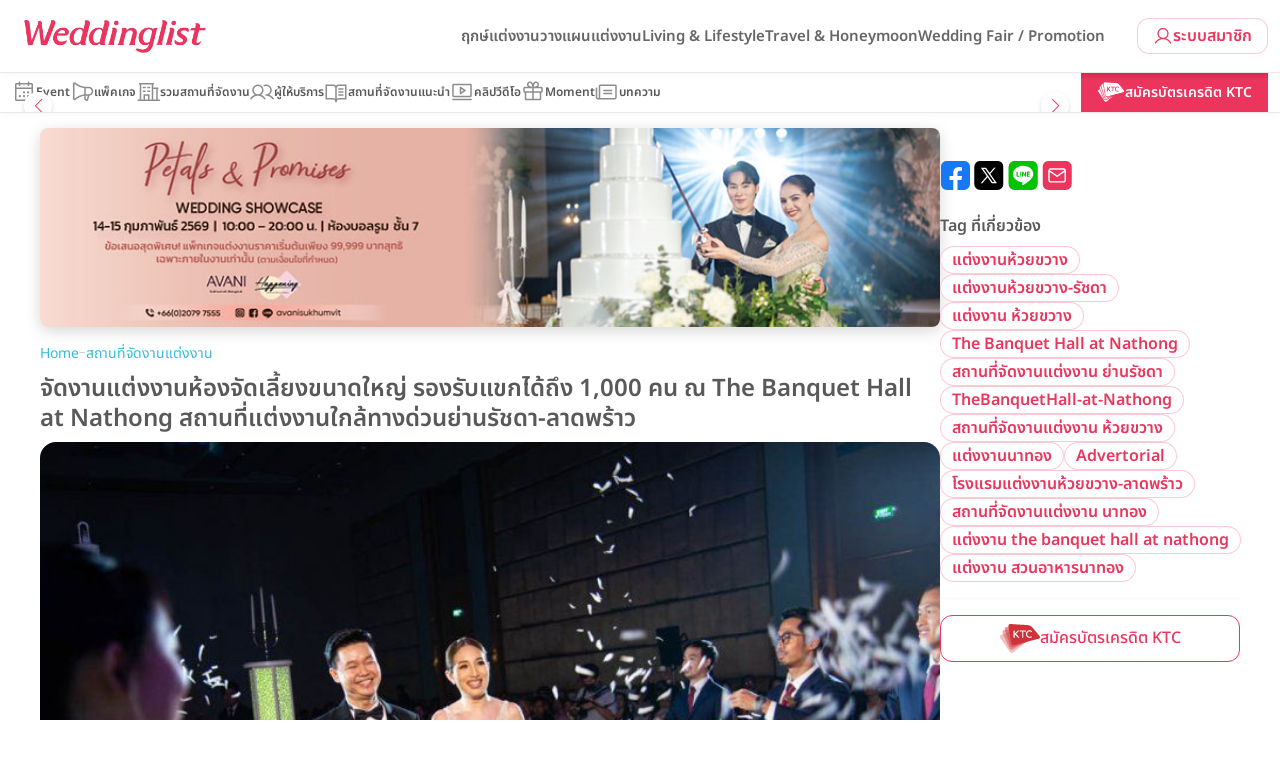

--- FILE ---
content_type: text/html; charset=UTF-8
request_url: https://www.weddinglist.co.th/blog/advertorial-the-banquet-hall-at-nathong-2020/
body_size: 14195
content:
<!DOCTYPE html><html lang="th" prefix="og: https://ogp.me/ns#"><head><script data-no-optimize="1">var litespeed_docref=sessionStorage.getItem("litespeed_docref");litespeed_docref&&(Object.defineProperty(document,"referrer",{get:function(){return litespeed_docref}}),sessionStorage.removeItem("litespeed_docref"));</script> <meta charset="UTF-8" /><style>.html-lazy{content-visibility:auto;contain-intrinsic-size:1px 1000px;}</style><link data-optimized="2" rel="stylesheet" href="/wp-content/litespeed/css/1c833c33b0569fc4c2553e7aa4d52c0f.css?ver=e67aa" /><link rel="pingback" href="https://www.weddinglist.co.th/xmlrpc.php" /><title>จัดงานแต่งงานห้องจัดเลี้ยงขนาดใหญ่ รองรับแขกได้ถึง 1,000 คน ณ The Banquet Hall at Nathong สถานที่แต่งงานใกล้ทางด่วนย่านรัชดา-ลาดพร้าว - Weddinglist</title>
 <script type="litespeed/javascript">(function(w,d,s,l,i){w[l]=w[l]||[];w[l].push({'gtm.start':new Date().getTime(),event:'gtm.js'});var f=d.getElementsByTagName(s)[0],j=d.createElement(s),dl=l!='dataLayer'?'&l='+l:'';j.async=!0;j.src='https://www.googletagmanager.com/gtm.js?id='+i+dl;f.parentNode.insertBefore(j,f)})(window,document,'script','dataLayer','GTM-PFFL69SH')</script>  <script type="litespeed/javascript" data-src="https://www.googletagmanager.com/gtag/js?id=AW-16540240935"></script> <script type="litespeed/javascript">window.dataLayer=window.dataLayer||[];function gtag(){dataLayer.push(arguments)}
gtag('js',new Date());gtag('config','AW-16540240935')</script> <meta name="description" content="&quot;สถานที่จัดงานแต่งงานสุดเพอร์เฟ็กต์"/><meta name="robots" content="follow, index, max-snippet:-1, max-video-preview:-1, max-image-preview:large"/><link rel="canonical" href="https://www.weddinglist.co.th/blog/advertorial-the-banquet-hall-at-nathong-2020/" /><meta property="og:locale" content="th_TH" /><meta property="og:type" content="article" /><meta property="og:title" content="จัดงานแต่งงานห้องจัดเลี้ยงขนาดใหญ่ รองรับแขกได้ถึง 1,000 คน ณ The Banquet Hall at Nathong สถานที่แต่งงานใกล้ทางด่วนย่านรัชดา-ลาดพร้าว - Weddinglist" /><meta property="og:description" content="&quot;สถานที่จัดงานแต่งงานสุดเพอร์เฟ็กต์" /><meta property="og:url" content="https://www.weddinglist.co.th/blog/advertorial-the-banquet-hall-at-nathong-2020/" /><meta property="og:site_name" content="Weddinglist" /><meta property="article:publisher" content="https://www.facebook.com/weddinglist.th/" /><meta property="article:tag" content="แต่งงานห้วยขวาง" /><meta property="article:tag" content="แต่งงานห้วยขวาง-รัชดา" /><meta property="article:tag" content="แต่งงาน ห้วยขวาง" /><meta property="article:tag" content="The Banquet Hall at Nathong" /><meta property="article:tag" content="สถานที่จัดงานแต่งงาน ย่านรัชดา" /><meta property="article:tag" content="TheBanquetHall-at-Nathong" /><meta property="article:tag" content="สถานที่จัดงานแต่งงาน ห้วยขวาง" /><meta property="article:tag" content="แต่งงานนาทอง" /><meta property="article:tag" content="Advertorial" /><meta property="article:tag" content="โรงแรมแต่งงานห้วยขวาง-ลาดพร้าว" /><meta property="article:tag" content="สถานที่จัดงานแต่งงาน นาทอง" /><meta property="article:tag" content="แต่งงาน the banquet hall at nathong" /><meta property="article:tag" content="แต่งงาน สวนอาหารนาทอง" /><meta property="article:section" content="สถานที่จัดงานแต่งงาน" /><meta property="og:updated_time" content="2021-06-30T16:31:34+07:00" /><meta property="og:image" content="https://www.weddinglist.co.th/wp-content/uploads/2021/06/DSC_1306.jpg" /><meta property="og:image:secure_url" content="https://www.weddinglist.co.th/wp-content/uploads/2021/06/DSC_1306.jpg" /><meta property="og:image:width" content="1023" /><meta property="og:image:height" content="683" /><meta property="og:image:alt" content="จัดงานแต่งงานห้องจัดเลี้ยงขนาดใหญ่ รองรับแขกได้ถึง 1,000 คน ณ The Banquet Hall at Nathong สถานที่แต่งงานใกล้ทางด่วนย่านรัชดา-ลาดพร้าว" /><meta property="og:image:type" content="image/jpeg" /><meta property="article:published_time" content="2021-06-28T10:56:11+07:00" /><meta property="article:modified_time" content="2021-06-30T16:31:34+07:00" /><meta name="twitter:card" content="summary_large_image" /><meta name="twitter:title" content="จัดงานแต่งงานห้องจัดเลี้ยงขนาดใหญ่ รองรับแขกได้ถึง 1,000 คน ณ The Banquet Hall at Nathong สถานที่แต่งงานใกล้ทางด่วนย่านรัชดา-ลาดพร้าว - Weddinglist" /><meta name="twitter:description" content="&quot;สถานที่จัดงานแต่งงานสุดเพอร์เฟ็กต์" /><meta name="twitter:image" content="https://www.weddinglist.co.th/wp-content/uploads/2021/06/DSC_1306.jpg" /><meta name="twitter:label1" content="Written by" /><meta name="twitter:data1" content="wdl_content" /><meta name="twitter:label2" content="Time to read" /><meta name="twitter:data2" content="11 minutes" /> <script type="application/ld+json" class="rank-math-schema">{"@context":"https://schema.org","@graph":[{"@type":["Person","Organization"],"@id":"https://www.weddinglist.co.th/#person","name":"Weddinglist","sameAs":["https://www.facebook.com/weddinglist.th/"],"logo":{"@type":"ImageObject","@id":"https://www.weddinglist.co.th/#logo","url":"https://www.weddinglist.co.th/wp-content/uploads/2025/05/favicon.png","contentUrl":"https://www.weddinglist.co.th/wp-content/uploads/2025/05/favicon.png","caption":"Weddinglist","inLanguage":"th","width":"512","height":"512"},"image":{"@type":"ImageObject","@id":"https://www.weddinglist.co.th/#logo","url":"https://www.weddinglist.co.th/wp-content/uploads/2025/05/favicon.png","contentUrl":"https://www.weddinglist.co.th/wp-content/uploads/2025/05/favicon.png","caption":"Weddinglist","inLanguage":"th","width":"512","height":"512"}},{"@type":"WebSite","@id":"https://www.weddinglist.co.th/#website","url":"https://www.weddinglist.co.th","name":"Weddinglist","publisher":{"@id":"https://www.weddinglist.co.th/#person"},"inLanguage":"th"},{"@type":"ImageObject","@id":"/wp-content/uploads/2021/06/DSC_1306.jpg","url":"/wp-content/uploads/2021/06/DSC_1306.jpg","width":"1023","height":"683","inLanguage":"th"},{"@type":"BreadcrumbList","@id":"https://www.weddinglist.co.th/blog/advertorial-the-banquet-hall-at-nathong-2020/#breadcrumb","itemListElement":[{"@type":"ListItem","position":"1","item":{"@id":"https://www.weddinglist.co.th","name":"Home"}},{"@type":"ListItem","position":"2","item":{"@id":"https://www.weddinglist.co.th/blog/category/%e0%b8%a7%e0%b8%b2%e0%b8%87%e0%b9%81%e0%b8%9c%e0%b8%99%e0%b9%81%e0%b8%95%e0%b9%88%e0%b8%87%e0%b8%87%e0%b8%b2%e0%b8%99/%e0%b8%aa%e0%b8%96%e0%b8%b2%e0%b8%99%e0%b8%97%e0%b8%b5%e0%b9%88%e0%b8%88%e0%b8%b1%e0%b8%94%e0%b8%87%e0%b8%b2%e0%b8%99%e0%b9%81%e0%b8%95%e0%b9%88%e0%b8%87%e0%b8%87%e0%b8%b2%e0%b8%99/","name":"\u0e2a\u0e16\u0e32\u0e19\u0e17\u0e35\u0e48\u0e08\u0e31\u0e14\u0e07\u0e32\u0e19\u0e41\u0e15\u0e48\u0e07\u0e07\u0e32\u0e19"}},{"@type":"ListItem","position":"3","item":{"@id":"https://www.weddinglist.co.th/blog/advertorial-the-banquet-hall-at-nathong-2020/","name":"\u0e08\u0e31\u0e14\u0e07\u0e32\u0e19\u0e41\u0e15\u0e48\u0e07\u0e07\u0e32\u0e19\u0e2b\u0e49\u0e2d\u0e07\u0e08\u0e31\u0e14\u0e40\u0e25\u0e35\u0e49\u0e22\u0e07\u0e02\u0e19\u0e32\u0e14\u0e43\u0e2b\u0e0d\u0e48 \u0e23\u0e2d\u0e07\u0e23\u0e31\u0e1a\u0e41\u0e02\u0e01\u0e44\u0e14\u0e49\u0e16\u0e36\u0e07 1,000 \u0e04\u0e19 \u0e13 The Banquet Hall at Nathong \u0e2a\u0e16\u0e32\u0e19\u0e17\u0e35\u0e48\u0e41\u0e15\u0e48\u0e07\u0e07\u0e32\u0e19\u0e43\u0e01\u0e25\u0e49\u0e17\u0e32\u0e07\u0e14\u0e48\u0e27\u0e19\u0e22\u0e48\u0e32\u0e19\u0e23\u0e31\u0e0a\u0e14\u0e32-\u0e25\u0e32\u0e14\u0e1e\u0e23\u0e49\u0e32\u0e27"}}]},{"@type":"WebPage","@id":"https://www.weddinglist.co.th/blog/advertorial-the-banquet-hall-at-nathong-2020/#webpage","url":"https://www.weddinglist.co.th/blog/advertorial-the-banquet-hall-at-nathong-2020/","name":"\u0e08\u0e31\u0e14\u0e07\u0e32\u0e19\u0e41\u0e15\u0e48\u0e07\u0e07\u0e32\u0e19\u0e2b\u0e49\u0e2d\u0e07\u0e08\u0e31\u0e14\u0e40\u0e25\u0e35\u0e49\u0e22\u0e07\u0e02\u0e19\u0e32\u0e14\u0e43\u0e2b\u0e0d\u0e48 \u0e23\u0e2d\u0e07\u0e23\u0e31\u0e1a\u0e41\u0e02\u0e01\u0e44\u0e14\u0e49\u0e16\u0e36\u0e07 1,000 \u0e04\u0e19 \u0e13 The Banquet Hall at Nathong \u0e2a\u0e16\u0e32\u0e19\u0e17\u0e35\u0e48\u0e41\u0e15\u0e48\u0e07\u0e07\u0e32\u0e19\u0e43\u0e01\u0e25\u0e49\u0e17\u0e32\u0e07\u0e14\u0e48\u0e27\u0e19\u0e22\u0e48\u0e32\u0e19\u0e23\u0e31\u0e0a\u0e14\u0e32-\u0e25\u0e32\u0e14\u0e1e\u0e23\u0e49\u0e32\u0e27 - Weddinglist","datePublished":"2021-06-28T10:56:11+07:00","dateModified":"2021-06-30T16:31:34+07:00","isPartOf":{"@id":"https://www.weddinglist.co.th/#website"},"primaryImageOfPage":{"@id":"/wp-content/uploads/2021/06/DSC_1306.jpg"},"inLanguage":"th","breadcrumb":{"@id":"https://www.weddinglist.co.th/blog/advertorial-the-banquet-hall-at-nathong-2020/#breadcrumb"}},{"@type":"Person","@id":"https://www.weddinglist.co.th/blog/advertorial-the-banquet-hall-at-nathong-2020/#author","name":"wdl_content","image":{"@type":"ImageObject","@id":"https://www.weddinglist.co.th/wp-content/litespeed/avatar/b72682a95008dc104cfd76daf31eb054.jpg?ver=1769600568","url":"https://www.weddinglist.co.th/wp-content/litespeed/avatar/b72682a95008dc104cfd76daf31eb054.jpg?ver=1769600568","caption":"wdl_content","inLanguage":"th"}},{"@type":"BlogPosting","headline":"\u0e08\u0e31\u0e14\u0e07\u0e32\u0e19\u0e41\u0e15\u0e48\u0e07\u0e07\u0e32\u0e19\u0e2b\u0e49\u0e2d\u0e07\u0e08\u0e31\u0e14\u0e40\u0e25\u0e35\u0e49\u0e22\u0e07\u0e02\u0e19\u0e32\u0e14\u0e43\u0e2b\u0e0d\u0e48 \u0e23\u0e2d\u0e07\u0e23\u0e31\u0e1a\u0e41\u0e02\u0e01\u0e44\u0e14\u0e49\u0e16\u0e36\u0e07 1,000 \u0e04\u0e19 \u0e13 The Banquet Hall at Nathong","datePublished":"2021-06-28T10:56:11+07:00","dateModified":"2021-06-30T16:31:34+07:00","articleSection":"\u0e2a\u0e16\u0e32\u0e19\u0e17\u0e35\u0e48\u0e08\u0e31\u0e14\u0e07\u0e32\u0e19\u0e41\u0e15\u0e48\u0e07\u0e07\u0e32\u0e19","author":{"@id":"https://www.weddinglist.co.th/blog/advertorial-the-banquet-hall-at-nathong-2020/#author","name":"wdl_content"},"publisher":{"@id":"https://www.weddinglist.co.th/#person"},"description":"&quot;\u0e2a\u0e16\u0e32\u0e19\u0e17\u0e35\u0e48\u0e08\u0e31\u0e14\u0e07\u0e32\u0e19\u0e41\u0e15\u0e48\u0e07\u0e07\u0e32\u0e19\u0e2a\u0e38\u0e14\u0e40\u0e1e\u0e2d\u0e23\u0e4c\u0e40\u0e1f\u0e47\u0e01\u0e15\u0e4c","name":"\u0e08\u0e31\u0e14\u0e07\u0e32\u0e19\u0e41\u0e15\u0e48\u0e07\u0e07\u0e32\u0e19\u0e2b\u0e49\u0e2d\u0e07\u0e08\u0e31\u0e14\u0e40\u0e25\u0e35\u0e49\u0e22\u0e07\u0e02\u0e19\u0e32\u0e14\u0e43\u0e2b\u0e0d\u0e48 \u0e23\u0e2d\u0e07\u0e23\u0e31\u0e1a\u0e41\u0e02\u0e01\u0e44\u0e14\u0e49\u0e16\u0e36\u0e07 1,000 \u0e04\u0e19 \u0e13 The Banquet Hall at Nathong","@id":"https://www.weddinglist.co.th/blog/advertorial-the-banquet-hall-at-nathong-2020/#richSnippet","isPartOf":{"@id":"https://www.weddinglist.co.th/blog/advertorial-the-banquet-hall-at-nathong-2020/#webpage"},"image":{"@id":"/wp-content/uploads/2021/06/DSC_1306.jpg"},"inLanguage":"th","mainEntityOfPage":{"@id":"https://www.weddinglist.co.th/blog/advertorial-the-banquet-hall-at-nathong-2020/#webpage"}}]}</script> <link rel='dns-prefetch' href='//www.googletagmanager.com' /> <script type="litespeed/javascript" data-src="/wp-includes/js/jquery/jquery.min.js" id="jquery-core-js"></script> <link rel="https://api.w.org/" href="https://www.weddinglist.co.th/wp-json/" /><link rel="alternate" title="JSON" type="application/json" href="https://www.weddinglist.co.th/wp-json/wp/v2/posts/173033" /><link rel="EditURI" type="application/rsd+xml" title="RSD" href="https://www.weddinglist.co.th/xmlrpc.php?rsd" /><link rel="alternate" title="oEmbed (JSON)" type="application/json+oembed" href="https://www.weddinglist.co.th/wp-json/oembed/1.0/embed?url=https%3A%2F%2Fwww.weddinglist.co.th%2Fblog%2Fadvertorial-the-banquet-hall-at-nathong-2020%2F" /><link rel="alternate" title="oEmbed (XML)" type="text/xml+oembed" href="https://www.weddinglist.co.th/wp-json/oembed/1.0/embed?url=https%3A%2F%2Fwww.weddinglist.co.th%2Fblog%2Fadvertorial-the-banquet-hall-at-nathong-2020%2F&#038;format=xml" /><meta name="cdp-version" content="1.4.9" /><meta name="generator" content="Site Kit by Google 1.142.0" /><meta name="viewport" content="width=device-width, initial-scale=1, maximum-scale=6"><meta name="generator" content="Powered by WPBakery Page Builder - drag and drop page builder for WordPress."/><link rel="icon" href="/wp-content/uploads/2025/08/favicon_2025-150x150.png" sizes="32x32" /><link rel="icon" href="/wp-content/uploads/2025/08/favicon_2025-270x270.png" sizes="192x192" /><link rel="apple-touch-icon" href="/wp-content/uploads/2025/08/favicon_2025-270x270.png" /><meta name="msapplication-TileImage" content="/wp-content/uploads/2025/08/favicon_2025-270x270.png" />
<noscript><style>.wpb_animate_when_almost_visible { opacity: 1; }</style></noscript></head><body data-rsssl=1 class="post-template-default single single-post postid-173033 single-format-standard wpb-js-composer js-comp-ver-6.9.0 vc_responsive">
 <script type="litespeed/javascript">(function(w,d,s,l,i){w[l]=w[l]||[];w[l].push({'gtm.start':new Date().getTime(),event:'gtm.js'});var f=d.getElementsByTagName(s)[0],j=d.createElement(s),dl=l!='dataLayer'?'&l='+l:'';j.async=!0;j.src='https://www.googletagmanager.com/gtm.js?id='+i+dl;f.parentNode.insertBefore(j,f)})(window,document,'script','dataLayer','GTM-PFFL69SH')</script> <div id="modalSearch" class="modal fade"><div class="modal-dialog modal-dialog-centered modal-lg"><div class="modal-content"><div class="wdl-search"><form class="searchform" action="/"><div class="input-group d-flex">
<input class="form-control p-2" type="text" name="s" id="search" placeholder="คุณกำลังมองหาอะไร..." value="">
<select id="type" name="type" value="venue"><option value="venue"><a data-type="venue" href="#" class="px-3">สถานที่จัดงาน</a></option><option value="promotion"><a data-type="promotion" href="#" class="px-3">โปรโมชั่น</a></option><option value="wedding-fair"><a data-type="wedding-fair" href="#" class="px-3">Wedding Fair & Event</a></option><option value="vendor"><a data-type="vendor" href="#" class="px-3">ผู้ให้บริการ</a></option><option value="post"><a data-type="post" href="#" class="px-3">บทความ</a></option><option value="video"><a data-type="video" href="#" class="px-3">คลิปวิดีโอ</a></option>
</select>
<button type="submit" class="wdl-search-submit"><i data-feather="search"></i></button></div></form>
<button type="button" class="modal-close" data-bs-dismiss="modal"><i data-feather="x"></i></button></div></div></div></div><header id="main-header" class="sticky-top"><div class="navbar navbar-expand-xl"><div class="container-xxl">
<button class="navbar-toggler" type="button" data-bs-toggle="collapse" data-bs-target="#top-menu-collapse" aria-controls="wdlNavbar" aria-expanded="false" aria-label="Toggle navigation">
<span class="navbar-toggler-icon"></span>
</button><div class="navbar-brand">
<a href="https://www.weddinglist.co.th/" title="ไปหน้าแรกของ Weddinglist">
<img  loading="lazy"  src="/wp-content/themes/weddinglist2023/images/logo.webp"  alt="Weddinglist" width="181" height="44">
</a></div><nav class="navbar-social"><ul class="navbar-nav"><li><a
data-dlev="linkClick"
data-dlcomp="link - header - facebook"
aria-label="Weddinglist Facebook Page"
title="Weddinglist Facebook Page"
href="https://www.facebook.com/weddinglist.th/"
target="_blank"><i class="wdl-icon-facebook"
></i></a></li><li><a
data-dlev="linkClick"
data-dlcomp="link - header - line"
aria-label="Weddinglist Line Official"
title="Weddinglist Line Official"
href="https://line.me/R/ti/p/%40ety4154i"
target="_blank"><i class="wdl-icon-line"
></i></a></li><li><a
data-dlev="linkClick"
data-dlcomp="link - header - email"
aria-label="Weddinglist Email Address"
title="Weddinglist Email Address"
href="mailto:sales@weddinglist.co.th"
><i class="wdl-icon-email"></i></a></li></ul></nav>
<button id="toggleSearch" type="button" class="order-xl-last" title="Search" data-bs-toggle="modal" data-bs-target="#modalSearch">
<i data-feather="search"></i>
</button>
<a href="https://www.weddinglist.co.th/member" class="wdl-btn-secondary py-2 d-none d-xl-flex gap-1 order-last text-14">
<svg xmlns="http://www.w3.org/2000/svg" width="20" height="20" fill="currentColor" viewBox="0 0 256 256"><path d="M230.92,212c-15.23-26.33-38.7-45.21-66.09-54.16a72,72,0,1,0-73.66,0C63.78,166.78,40.31,185.66,25.08,212a8,8,0,1,0,13.85,8c18.84-32.56,52.14-52,89.07-52s70.23,19.44,89.07,52a8,8,0,1,0,13.85-8ZM72,96a56,56,0,1,1,56,56A56.06,56.06,0,0,1,72,96Z"></path></svg>
ระบบสมาชิก          </a><div id="top-menu-collapse" class="collapse navbar-collapse"><ul id="top-menu" class="navbar-nav nav justify-content-end w-100"><li id="menu-item-202443" class="menu-item menu-item-type-taxonomy menu-item-object-category menu-item-has-children menu-item-202443"><a href="https://www.weddinglist.co.th/blog/category/%e0%b8%a7%e0%b8%b2%e0%b8%87%e0%b9%81%e0%b8%9c%e0%b8%99%e0%b9%81%e0%b8%95%e0%b9%88%e0%b8%87%e0%b8%87%e0%b8%b2%e0%b8%99/%e0%b8%a4%e0%b8%81%e0%b8%a9%e0%b9%8c%e0%b9%81%e0%b8%95%e0%b9%88%e0%b8%87%e0%b8%87%e0%b8%b2%e0%b8%99/">ฤกษ์แต่งงาน</a><ul class="sub-menu"><li id="menu-item-387390" class="menu-item menu-item-type-post_type menu-item-object-post menu-item-387390"><a href="https://www.weddinglist.co.th/blog/%e0%b8%a4%e0%b8%81%e0%b8%a9%e0%b9%8c%e0%b9%81%e0%b8%95%e0%b9%88%e0%b8%87%e0%b8%87%e0%b8%b2%e0%b8%99-2569/">ฤกษ์แต่งงานปี 2569</a></li><li id="menu-item-364364" class="menu-item menu-item-type-post_type menu-item-object-post menu-item-364364"><a href="https://www.weddinglist.co.th/?p=329468">ฤกษ์แต่งงานปี 2568</a></li><li id="menu-item-272385" class="menu-item menu-item-type-post_type menu-item-object-post menu-item-272385"><a href="https://www.weddinglist.co.th/?p=184611">ฤกษ์แต่งงานปี 2567</a></li><li id="menu-item-272386" class="menu-item menu-item-type-post_type menu-item-object-post menu-item-272386"><a href="https://www.weddinglist.co.th/?p=182694">ฤกษ์แต่งงานปี 2566</a></li><li id="menu-item-272387" class="menu-item menu-item-type-post_type menu-item-object-post menu-item-272387"><a href="https://www.weddinglist.co.th/?p=160984">ฤกษ์แต่งงานปี 2565</a></li><li id="menu-item-272388" class="menu-item menu-item-type-post_type menu-item-object-post menu-item-272388"><a href="https://www.weddinglist.co.th/?p=136603">ฤกษ์แต่งงานปี 2564</a></li></ul></li><li id="menu-item-202446" class="menu-item menu-item-type-taxonomy menu-item-object-category current-post-ancestor menu-item-has-children menu-item-202446"><a href="https://www.weddinglist.co.th/blog/category/%e0%b8%a7%e0%b8%b2%e0%b8%87%e0%b9%81%e0%b8%9c%e0%b8%99%e0%b9%81%e0%b8%95%e0%b9%88%e0%b8%87%e0%b8%87%e0%b8%b2%e0%b8%99/">วางแผนแต่งงาน</a><ul class="sub-menu"><li id="menu-item-272394" class="menu-item menu-item-type-taxonomy menu-item-object-category current-post-ancestor current-menu-parent current-post-parent menu-item-272394"><a href="https://www.weddinglist.co.th/blog/category/%e0%b8%a7%e0%b8%b2%e0%b8%87%e0%b9%81%e0%b8%9c%e0%b8%99%e0%b9%81%e0%b8%95%e0%b9%88%e0%b8%87%e0%b8%87%e0%b8%b2%e0%b8%99/%e0%b8%aa%e0%b8%96%e0%b8%b2%e0%b8%99%e0%b8%97%e0%b8%b5%e0%b9%88%e0%b8%88%e0%b8%b1%e0%b8%94%e0%b8%87%e0%b8%b2%e0%b8%99%e0%b9%81%e0%b8%95%e0%b9%88%e0%b8%87%e0%b8%87%e0%b8%b2%e0%b8%99/">สถานที่จัดงานแต่งงาน</a></li><li id="menu-item-272390" class="menu-item menu-item-type-taxonomy menu-item-object-category menu-item-272390"><a href="https://www.weddinglist.co.th/blog/category/reviews/%e0%b8%a3%e0%b8%b5%e0%b8%a7%e0%b8%b4%e0%b8%a7%e0%b9%81%e0%b8%95%e0%b9%88%e0%b8%87%e0%b8%87%e0%b8%b2%e0%b8%99/">รีวิวงานแต่ง &#038; สถานที่จัดงานแต่งงาน</a></li><li id="menu-item-272391" class="menu-item menu-item-type-taxonomy menu-item-object-category menu-item-272391"><a href="https://www.weddinglist.co.th/blog/category/%e0%b8%a7%e0%b8%b2%e0%b8%87%e0%b9%81%e0%b8%9c%e0%b8%99%e0%b9%81%e0%b8%95%e0%b9%88%e0%b8%87%e0%b8%87%e0%b8%b2%e0%b8%99/%e0%b8%9e%e0%b8%b4%e0%b8%98%e0%b8%b5%e0%b9%81%e0%b8%95%e0%b9%88%e0%b8%87%e0%b8%87%e0%b8%b2%e0%b8%99/">พิธีแต่งงาน</a></li><li id="menu-item-272393" class="menu-item menu-item-type-taxonomy menu-item-object-category menu-item-272393"><a href="https://www.weddinglist.co.th/blog/category/%e0%b8%a7%e0%b8%b2%e0%b8%87%e0%b9%81%e0%b8%9c%e0%b8%99%e0%b9%81%e0%b8%95%e0%b9%88%e0%b8%87%e0%b8%87%e0%b8%b2%e0%b8%99/%e0%b9%84%e0%b8%ad%e0%b9%80%e0%b8%94%e0%b8%b5%e0%b8%a2%e0%b8%88%e0%b8%b1%e0%b8%94%e0%b8%87%e0%b8%b2%e0%b8%99%e0%b9%81%e0%b8%95%e0%b9%88%e0%b8%87%e0%b8%87%e0%b8%b2%e0%b8%99/">รวมไอเดียจัดงานแต่งงาน</a></li><li id="menu-item-272397" class="menu-item menu-item-type-taxonomy menu-item-object-category menu-item-272397"><a href="https://www.weddinglist.co.th/blog/category/%e0%b8%a7%e0%b8%b2%e0%b8%87%e0%b9%81%e0%b8%9c%e0%b8%99%e0%b9%81%e0%b8%95%e0%b9%88%e0%b8%87%e0%b8%87%e0%b8%b2%e0%b8%99/%e0%b8%8a%e0%b8%b8%e0%b8%94%e0%b9%81%e0%b8%95%e0%b9%88%e0%b8%87%e0%b8%87%e0%b8%b2%e0%b8%99/">ชุดแต่งงาน</a></li><li id="menu-item-272396" class="menu-item menu-item-type-taxonomy menu-item-object-category menu-item-272396"><a href="https://www.weddinglist.co.th/blog/category/%e0%b8%a7%e0%b8%b2%e0%b8%87%e0%b9%81%e0%b8%9c%e0%b8%99%e0%b9%81%e0%b8%95%e0%b9%88%e0%b8%87%e0%b8%87%e0%b8%b2%e0%b8%99/%e0%b8%84%e0%b8%ad%e0%b8%a3%e0%b9%8c%e0%b8%aa%e0%b9%80%e0%b8%88%e0%b9%89%e0%b8%b2%e0%b8%aa%e0%b8%b2%e0%b8%a7/">คอร์สเจ้าสาว</a></li><li id="menu-item-272395" class="menu-item menu-item-type-taxonomy menu-item-object-category menu-item-272395"><a href="https://www.weddinglist.co.th/blog/category/%e0%b8%a7%e0%b8%b2%e0%b8%87%e0%b9%81%e0%b8%9c%e0%b8%99%e0%b9%81%e0%b8%95%e0%b9%88%e0%b8%87%e0%b8%87%e0%b8%b2%e0%b8%99/accessories-jewelry/">แหวนแต่งงานและเครื่องประดับ</a></li><li id="menu-item-272398" class="menu-item menu-item-type-taxonomy menu-item-object-category menu-item-272398"><a href="https://www.weddinglist.co.th/blog/category/%e0%b8%a7%e0%b8%b2%e0%b8%87%e0%b9%81%e0%b8%9c%e0%b8%99%e0%b9%81%e0%b8%95%e0%b9%88%e0%b8%87%e0%b8%87%e0%b8%b2%e0%b8%99/%e0%b8%9e%e0%b8%b4%e0%b8%98%e0%b8%b5%e0%b9%81%e0%b8%95%e0%b9%88%e0%b8%87%e0%b8%87%e0%b8%b2%e0%b8%99/%e0%b8%81%e0%b8%b2%e0%b8%a3%e0%b9%8c%e0%b8%94%e0%b9%81%e0%b8%95%e0%b9%88%e0%b8%87%e0%b8%87%e0%b8%b2%e0%b8%99%e0%b9%81%e0%b8%a5%e0%b8%b0%e0%b8%82%e0%b8%ad%e0%b8%87%e0%b8%8a%e0%b8%b3%e0%b8%a3%e0%b9%88/">การ์ดแต่งงานและของชำร่วย</a></li><li id="menu-item-272399" class="menu-item menu-item-type-taxonomy menu-item-object-category menu-item-272399"><a href="https://www.weddinglist.co.th/blog/category/%e0%b8%a7%e0%b8%b2%e0%b8%87%e0%b9%81%e0%b8%9c%e0%b8%99%e0%b9%81%e0%b8%95%e0%b9%88%e0%b8%87%e0%b8%87%e0%b8%b2%e0%b8%99/%e0%b9%81%e0%b8%95%e0%b9%88%e0%b8%87%e0%b8%ab%e0%b8%99%e0%b9%89%e0%b8%b2%e0%b8%97%e0%b8%b3%e0%b8%9c%e0%b8%a1%e0%b9%80%e0%b8%88%e0%b9%89%e0%b8%b2%e0%b8%aa%e0%b8%b2%e0%b8%a7/">แต่งหน้าทำผมเจ้าสาว</a></li></ul></li><li id="menu-item-202448" class="menu-item menu-item-type-taxonomy menu-item-object-category menu-item-has-children menu-item-202448"><a href="https://www.weddinglist.co.th/blog/category/%e0%b9%84%e0%b8%a5%e0%b8%9f%e0%b9%8c%e0%b8%aa%e0%b9%84%e0%b8%95%e0%b8%a5%e0%b9%8c/">Living &#038; Lifestyle</a><ul class="sub-menu"><li id="menu-item-272400" class="menu-item menu-item-type-taxonomy menu-item-object-category menu-item-272400"><a href="https://www.weddinglist.co.th/blog/category/%e0%b9%84%e0%b8%a5%e0%b8%9f%e0%b9%8c%e0%b8%aa%e0%b9%84%e0%b8%95%e0%b8%a5%e0%b9%8c/%e0%b8%9a%e0%b9%89%e0%b8%b2%e0%b8%99%e0%b9%81%e0%b8%a5%e0%b8%b0%e0%b8%84%e0%b8%ad%e0%b8%99%e0%b9%82%e0%b8%94/">บ้านและคอนโด</a></li><li id="menu-item-272401" class="menu-item menu-item-type-taxonomy menu-item-object-category menu-item-272401"><a href="https://www.weddinglist.co.th/blog/category/%e0%b9%84%e0%b8%a5%e0%b8%9f%e0%b9%8c%e0%b8%aa%e0%b9%84%e0%b8%95%e0%b8%a5%e0%b9%8c/%e0%b8%95%e0%b8%81%e0%b9%81%e0%b8%95%e0%b9%88%e0%b8%87%e0%b8%9a%e0%b9%89%e0%b8%b2%e0%b8%99%e0%b9%81%e0%b8%a5%e0%b8%b0%e0%b8%aa%e0%b8%a7%e0%b8%99/">ตกแต่งบ้านและสวน</a></li><li id="menu-item-272402" class="menu-item menu-item-type-taxonomy menu-item-object-category menu-item-272402"><a href="https://www.weddinglist.co.th/blog/category/%e0%b8%a7%e0%b8%b2%e0%b8%87%e0%b9%81%e0%b8%9c%e0%b8%99%e0%b9%81%e0%b8%95%e0%b9%88%e0%b8%87%e0%b8%87%e0%b8%b2%e0%b8%99/%e0%b8%94%e0%b8%b9%e0%b8%94%e0%b8%a7%e0%b8%87/">ดูดวง</a></li><li id="menu-item-272403" class="menu-item menu-item-type-taxonomy menu-item-object-category menu-item-272403"><a href="https://www.weddinglist.co.th/blog/category/%e0%b9%84%e0%b8%a5%e0%b8%9f%e0%b9%8c%e0%b8%aa%e0%b9%84%e0%b8%95%e0%b8%a5%e0%b9%8c/%e0%b8%82%e0%b9%88%e0%b8%b2%e0%b8%a7%e0%b8%94%e0%b8%b2%e0%b8%a3%e0%b8%b2-th/">ข่าวดารา</a></li></ul></li><li id="menu-item-202445" class="menu-item menu-item-type-taxonomy menu-item-object-category menu-item-has-children menu-item-202445"><a href="https://www.weddinglist.co.th/blog/category/travel-honeymoon/">Travel &amp; Honeymoon</a><ul class="sub-menu"><li id="menu-item-272404" class="menu-item menu-item-type-taxonomy menu-item-object-category menu-item-272404"><a href="https://www.weddinglist.co.th/blog/category/travel-honeymoon/%e0%b9%82%e0%b8%a3%e0%b8%87%e0%b9%81%e0%b8%a3%e0%b8%a1/">โรงแรม</a></li><li id="menu-item-272405" class="menu-item menu-item-type-taxonomy menu-item-object-category menu-item-272405"><a href="https://www.weddinglist.co.th/blog/category/travel-honeymoon/%e0%b8%a3%e0%b8%b5%e0%b8%aa%e0%b8%ad%e0%b8%a3%e0%b9%8c%e0%b8%97-th/">รีสอร์ท</a></li><li id="menu-item-272407" class="menu-item menu-item-type-taxonomy menu-item-object-category menu-item-272407"><a href="https://www.weddinglist.co.th/blog/category/travel-honeymoon/%e0%b8%a3%e0%b9%89%e0%b8%b2%e0%b8%99%e0%b8%ad%e0%b8%b2%e0%b8%ab%e0%b8%b2%e0%b8%a3/">ร้านอาหาร</a></li><li id="menu-item-272409" class="menu-item menu-item-type-taxonomy menu-item-object-category menu-item-272409"><a href="https://www.weddinglist.co.th/blog/category/travel-honeymoon/%e0%b8%84%e0%b8%b2%e0%b9%80%e0%b8%9f%e0%b9%88/">คาเฟ่</a></li></ul></li><li id="menu-item-202447" class="menu-item menu-item-type-taxonomy menu-item-object-category menu-item-has-children menu-item-202447"><a href="https://www.weddinglist.co.th/blog/category/%e0%b8%82%e0%b9%88%e0%b8%b2%e0%b8%a7%e0%b8%aa%e0%b8%b2%e0%b8%a3/%e0%b9%82%e0%b8%9b%e0%b8%a3%e0%b9%82%e0%b8%a1%e0%b8%8a%e0%b8%b1%e0%b9%88%e0%b8%99/">Wedding Fair / Promotion</a><ul class="sub-menu"><li id="menu-item-272410" class="menu-item menu-item-type-post_type_archive menu-item-object-promotion menu-item-272410"><a href="https://www.weddinglist.co.th/promotion/">โปรโมชั่นงานแต่ง</a></li><li id="menu-item-272411" class="menu-item menu-item-type-post_type_archive menu-item-object-wedding-fair menu-item-272411"><a href="https://www.weddinglist.co.th/wedding-fair/">เวดดิ้งแฟร์</a></li></ul></li></ul></div></div></div></header><nav class="wdl-lead-menu"><div class="container-xl d-flex gap-3 align-items-stretch justify-content-between"><div class="wdl-lead-menu-swiper swiper overflow-visible flex-fill"><ul id="nav-menu" class="wdl-lead-menu-wrapper swiper-wrapper"><li id="menu-item-368461" class="menu-item menu-item-type-post_type_archive menu-item-object-wedding-fair menu-item-368461"><a href="https://www.weddinglist.co.th/wedding-fair/"><img   src="/wp-content/uploads/2024/11/menu-event.svg"  class="_mi _before _svg" aria-hidden="true" alt="" width="24" height="24" loading="lazy" /><span>Event</span></a></li><li id="menu-item-368458" class="menu-item menu-item-type-post_type_archive menu-item-object-promotion menu-item-368458"><a href="https://www.weddinglist.co.th/promotion/"><img   src="/wp-content/uploads/2024/11/menu-promotion.svg"  class="_mi _before _svg" aria-hidden="true" alt="" width="24" height="24" loading="lazy" /><span>แพ็คเกจ</span></a></li><li id="menu-item-368460" class="menu-item menu-item-type-post_type_archive menu-item-object-venue menu-item-368460"><a href="https://www.weddinglist.co.th/venue/"><img   src="/wp-content/uploads/2024/11/menu-venue.svg"  class="_mi _before _svg" aria-hidden="true" alt="" width="24" height="24" loading="lazy" /><span>รวมสถานที่จัดงาน</span></a></li><li id="menu-item-368459" class="menu-item menu-item-type-post_type_archive menu-item-object-vendor menu-item-368459"><a href="https://www.weddinglist.co.th/vendor/"><img   src="/wp-content/uploads/2024/11/menu-venue-1.svg"  class="_mi _before _svg" aria-hidden="true" alt="" width="24" height="24" loading="lazy" /><span>ผู้ให้บริการ</span></a></li><li id="menu-item-369969" class="menu-item menu-item-type-post_type_archive menu-item-object-listing menu-item-369969"><a href="https://www.weddinglist.co.th/listing/"><img   src="/wp-content/uploads/2024/11/menu-listing.svg"  class="_mi _before _svg" aria-hidden="true" alt="" width="24" height="24" loading="lazy" /><span>สถานที่จัดงานแนะนำ</span></a></li><li id="menu-item-371326" class="menu-item menu-item-type-post_type_archive menu-item-object-video menu-item-371326"><a href="https://www.weddinglist.co.th/video/"><img   src="/wp-content/uploads/2024/11/menu-video.svg"  class="_mi _before _svg" aria-hidden="true" alt="" width="24" height="24" loading="lazy" /><span>คลิปวีดีโอ</span></a></li><li id="menu-item-404918" class="menu-item menu-item-type-post_type_archive menu-item-object-moment menu-item-404918"><a href="https://www.weddinglist.co.th/moment/"><img   src="/wp-content/uploads/2024/11/menu-moment.svg"  class="_mi _before _svg" aria-hidden="true" alt="" width="24" height="24" loading="lazy" /><span>Moment</span></a></li><li id="menu-item-368462" class="menu-item-object-blog menu-item menu-item-type-post_type menu-item-object-page current_page_parent menu-item-368462"><a href="https://www.weddinglist.co.th/blog/"><img   src="/wp-content/uploads/2024/11/menu-post.svg"  class="_mi _before _svg" aria-hidden="true" alt="" width="24" height="24" loading="lazy" /><span>บทความ</span></a></li></ul><div class="swiper-navigation swiper-navigation-small"><div class="swiper-button-prev"></div><div class="swiper-button-next"></div></div></div>
<a href="https://ktc.cards/wdc" target="_blank" class="wdl-ktc-cta d-none d-xl-flex">
<img   src="/wp-content/webp-express/webp-images/uploads/2025/10/logo-ktc-white.png.webp"  style="width: 28px" alt="KTC Proud Logo" loading="lazy">
<span>สมัครบัตรเครดิต KTC</span>
</a></div></nav><main><div class="d-flex flex-column flex-xl-row align-items-start justify-content-center gap-4 mb-3"><div class="wdl-single-container pb-2 py-xl-3"><div class="row justify-content-center mb-3"><div class="col-12 wdl-metadata-banner"><div class="wdl-ad-allpage-loop"><div id="ad-allpage-415882" class="wdl-ad-allpage">
<a href="https://www.weddinglist.co.th/wedding-fair/vsuk-jan2026/"
aria-label="Go to page: Petals &amp; Promises WEDDING SHOWCASE ข้อเสนอสุดพิเศษ แพ็กเกจแต่งงานเริ่มต้นเพียง 99,999.- ณ โรงแรมอวานี สุขุมวิท กรุงเทพฯ"
title="Go to page: Petals &amp; Promises WEDDING SHOWCASE ข้อเสนอสุดพิเศษ แพ็กเกจแต่งงานเริ่มต้นเพียง 99,999.- ณ โรงแรมอวานี สุขุมวิท กรุงเทพฯ"
data-dlev="adsClick"
data-dlcomp="ads - allpage"
data-dltgt="Petals &amp; Promises WEDDING SHOWCASE ข้อเสนอสุดพิเศษ แพ็กเกจแต่งงานเริ่มต้นเพียง 99,999.- ณ โรงแรมอวานี สุขุมวิท กรุงเทพฯ"><figure>
<img  loading="eager"  src="/wp-content/uploads/2026/01/VSUK-A.jpg"  width="100%" height="187" alt=""></figure>
</a></div></div></div></div><div class="wdl-breadcrumb mb-2 px-3 px-xl-0"><nav aria-label="breadcrumbs" class="rank-math-breadcrumb"><p><a href="https://www.weddinglist.co.th">Home</a><span class="separator"> &ndash; </span><a href="https://www.weddinglist.co.th/blog/category/%e0%b8%a7%e0%b8%b2%e0%b8%87%e0%b9%81%e0%b8%9c%e0%b8%99%e0%b9%81%e0%b8%95%e0%b9%88%e0%b8%87%e0%b8%87%e0%b8%b2%e0%b8%99/%e0%b8%aa%e0%b8%96%e0%b8%b2%e0%b8%99%e0%b8%97%e0%b8%b5%e0%b9%88%e0%b8%88%e0%b8%b1%e0%b8%94%e0%b8%87%e0%b8%b2%e0%b8%99%e0%b9%81%e0%b8%95%e0%b9%88%e0%b8%87%e0%b8%87%e0%b8%b2%e0%b8%99/">สถานที่จัดงานแต่งงาน</a></p></nav></div><h1 class="wdl-single-title mb-2 px-3 px-xl-0">
จัดงานแต่งงานห้องจัดเลี้ยงขนาดใหญ่ รองรับแขกได้ถึง 1,000 คน ณ The Banquet Hall at Nathong สถานที่แต่งงานใกล้ทางด่วนย่านรัชดา-ลาดพร้าว</h1><div class="wdl-single-thumbnail mb-3">
<img  loading="eager"  src="/wp-content/uploads/2021/06/DSC_1306-768x513.jpg"  width="100%" alt="จัดงานแต่งงานห้องจัดเลี้ยงขนาดใหญ่ รองรับแขกได้ถึง 1,000 คน ณ The Banquet Hall at Nathong สถานที่แต่งงานใกล้ทางด่วนย่านรัชดา-ลาดพร้าว"></div><div class="wdl-single-content mb-2 px-3 px-xl-0"><div id="post-content-container" class="loading"></div><div class="wdl-single-content-readmore"><div class="wdl-btn">อ่านเพิ่มเติม</div></div></div></div><div class="wdl-single-sidebar pb-2 py-xl-3"><div class="wdl-single-stickybar pb-2 py-xl-3"><div class="wdl-single-stickybar-toggle">
<i data-feather="bookmark"></i></div><div class="wdl-single-stickybar-toc mb-3"><div class="wdl-toc-inner disabled"><div class="wdl-toc-header"><p class="fw-semibold mb-2">เลือกหัวข้อที่ต้องการอ่าน</p>
<span class="wdl-toc-toggle"></span></div></div></div><div class="wdl-single-stickybar-social">
<a target="_blank" href="https://www.facebook.com/sharer/sharer.php?u=https://www.weddinglist.co.th/?post_type=post&amp;p=173033" class="wdl-share-icon"
data-dlev="linkClick"
data-dlcomp="link - post - facebook"
data-dltgt="Facebook share">
<img  width="30" height="30" loading="eager"  src="/wp-content/themes/weddinglist2023/images/share-facebook.svg"  alt="Share to Facebook">
</a>
<a target="_blank" href="http://x.com/share?url=https://www.weddinglist.co.th/?post_type=post&amp;p=173033" class="wdl-share-icon"
data-dlev="linkClick"
data-dlcomp="link - post - x"
data-dltgt="X share">
<img  width="30" height="30" loading="eager"  src="/wp-content/themes/weddinglist2023/images/share-x.svg"  alt="Share to X">
</a>
<a target="_blank" href="https://social-plugins.line.me/lineit/share?url=https://www.weddinglist.co.th/?post_type=post&amp;p=173033" class="wdl-share-icon"
data-dlev="linkClick"
data-dlcomp="link - post - line"
data-dltgt="Line share">
<img  width="30" height="30" loading="eager"  src="/wp-content/themes/weddinglist2023/images/share-line.svg"  alt="Share to LINE">
</a>
<a target="_blank" href="mailto:?body=จัดงานแต่งงานห้องจัดเลี้ยงขนาดใหญ่ รองรับแขกได้ถึง 1,000 คน ณ The Banquet Hall at Nathong สถานที่แต่งงานใกล้ทางด่วนย่านรัชดา-ลาดพร้าว%0D%0Ahttps://www.weddinglist.co.th/?post_type=post&amp;p=173033" class="wdl-share-icon"
data-dlev="linkClick"
data-dlcomp="link - post - mail"
data-dltgt="Mail share">
<img  width="30" height="30" loading="eager"  src="/wp-content/themes/weddinglist2023/images/share-mail.svg"  alt="Share to Email">
</a></div></div><div class="my-2 px-3 px-xl-0"><p class="h4">Tag ที่เกี่ยวข้อง</p><div class="wdl-badge-small-container gap-2">
<a href="https://www.weddinglist.co.th/blog/tag/%e0%b9%81%e0%b8%95%e0%b9%88%e0%b8%87%e0%b8%87%e0%b8%b2%e0%b8%99%e0%b8%ab%e0%b9%89%e0%b8%a7%e0%b8%a2%e0%b8%82%e0%b8%a7%e0%b8%b2%e0%b8%87/" class="wdl-badge-sm">แต่งงานห้วยขวาง</a><a href="https://www.weddinglist.co.th/blog/tag/%e0%b9%81%e0%b8%95%e0%b9%88%e0%b8%87%e0%b8%87%e0%b8%b2%e0%b8%99%e0%b8%ab%e0%b9%89%e0%b8%a7%e0%b8%a2%e0%b8%82%e0%b8%a7%e0%b8%b2%e0%b8%87-%e0%b8%a3%e0%b8%b1%e0%b8%8a%e0%b8%94%e0%b8%b2/" class="wdl-badge-sm">แต่งงานห้วยขวาง-รัชดา</a><a href="https://www.weddinglist.co.th/blog/tag/%e0%b9%81%e0%b8%95%e0%b9%88%e0%b8%87%e0%b8%87%e0%b8%b2%e0%b8%99-%e0%b8%ab%e0%b9%89%e0%b8%a7%e0%b8%a2%e0%b8%82%e0%b8%a7%e0%b8%b2%e0%b8%87/" class="wdl-badge-sm">แต่งงาน ห้วยขวาง</a><a href="https://www.weddinglist.co.th/blog/tag/the-banquet-hall-at-nathong/" class="wdl-badge-sm">The Banquet Hall at Nathong</a><a href="https://www.weddinglist.co.th/blog/tag/%e0%b8%aa%e0%b8%96%e0%b8%b2%e0%b8%99%e0%b8%97%e0%b8%b5%e0%b9%88%e0%b8%88%e0%b8%b1%e0%b8%94%e0%b8%87%e0%b8%b2%e0%b8%99%e0%b9%81%e0%b8%95%e0%b9%88%e0%b8%87%e0%b8%87%e0%b8%b2%e0%b8%99-%e0%b8%a2%e0%b9%88/" class="wdl-badge-sm">สถานที่จัดงานแต่งงาน ย่านรัชดา</a><a href="https://www.weddinglist.co.th/blog/tag/thebanquethall-at-nathong/" class="wdl-badge-sm">TheBanquetHall-at-Nathong</a><a href="https://www.weddinglist.co.th/blog/tag/%e0%b8%aa%e0%b8%96%e0%b8%b2%e0%b8%99%e0%b8%97%e0%b8%b5%e0%b9%88%e0%b8%88%e0%b8%b1%e0%b8%94%e0%b8%87%e0%b8%b2%e0%b8%99%e0%b9%81%e0%b8%95%e0%b9%88%e0%b8%87%e0%b8%87%e0%b8%b2%e0%b8%99-%e0%b8%ab%e0%b9%89/" class="wdl-badge-sm">สถานที่จัดงานแต่งงาน ห้วยขวาง</a><a href="https://www.weddinglist.co.th/blog/tag/%e0%b9%81%e0%b8%95%e0%b9%88%e0%b8%87%e0%b8%87%e0%b8%b2%e0%b8%99%e0%b8%99%e0%b8%b2%e0%b8%97%e0%b8%ad%e0%b8%87/" class="wdl-badge-sm">แต่งงานนาทอง</a><a href="https://www.weddinglist.co.th/blog/tag/advertorial/" class="wdl-badge-sm">Advertorial</a><a href="https://www.weddinglist.co.th/blog/tag/%e0%b9%82%e0%b8%a3%e0%b8%87%e0%b9%81%e0%b8%a3%e0%b8%a1%e0%b9%81%e0%b8%95%e0%b9%88%e0%b8%87%e0%b8%87%e0%b8%b2%e0%b8%99%e0%b8%ab%e0%b9%89%e0%b8%a7%e0%b8%a2%e0%b8%82%e0%b8%a7%e0%b8%b2%e0%b8%87-%e0%b8%a5/" class="wdl-badge-sm">โรงแรมแต่งงานห้วยขวาง-ลาดพร้าว</a><a href="https://www.weddinglist.co.th/blog/tag/%e0%b8%aa%e0%b8%96%e0%b8%b2%e0%b8%99%e0%b8%97%e0%b8%b5%e0%b9%88%e0%b8%88%e0%b8%b1%e0%b8%94%e0%b8%87%e0%b8%b2%e0%b8%99%e0%b9%81%e0%b8%95%e0%b9%88%e0%b8%87%e0%b8%87%e0%b8%b2%e0%b8%99-%e0%b8%99%e0%b8%b2/" class="wdl-badge-sm">สถานที่จัดงานแต่งงาน นาทอง</a><a href="https://www.weddinglist.co.th/blog/tag/%e0%b9%81%e0%b8%95%e0%b9%88%e0%b8%87%e0%b8%87%e0%b8%b2%e0%b8%99-the-banquet-hall-at-nathong/" class="wdl-badge-sm">แต่งงาน the banquet hall at nathong</a><a href="https://www.weddinglist.co.th/blog/tag/%e0%b9%81%e0%b8%95%e0%b9%88%e0%b8%87%e0%b8%87%e0%b8%b2%e0%b8%99-%e0%b8%aa%e0%b8%a7%e0%b8%99%e0%b8%ad%e0%b8%b2%e0%b8%ab%e0%b8%b2%e0%b8%a3%e0%b8%99%e0%b8%b2%e0%b8%97%e0%b8%ad%e0%b8%87/" class="wdl-badge-sm">แต่งงาน สวนอาหารนาทอง</a></div></div><hr/>
<a href="https://ktc.cards/wdc" target="_blank" class="wdl-ktc-button">
<svg id="b" xmlns="http://www.w3.org/2000/svg" width="1em" height="auto" viewBox="0 0 160 115.23"><defs></defs><g id="c"><g id="d"><path id="e" class="n" d="m157.92,47.68l-28.65-34.35c-4.6-4.95-10.8-8.1-17.5-8.91L42.49.05c-4.44-.51-8.46,2.68-8.97,7.12-.11.95-.05,1.92.18,2.85l.14.85-7.17.64c-4.49.17-7.99,3.94-7.83,8.43.04.95.23,1.88.59,2.75l.14.42-3.06.57c-4.46.6-7.59,4.7-6.99,9.16.12.93.41,1.83.84,2.66l2.1,4.78-6.76,2.56c-4.3,1.36-6.67,5.95-5.31,10.25.29.91.73,1.75,1.31,2.51l37.31,55.18c2.95,4.53,9.02,5.81,13.55,2.85.31-.2.61-.42.89-.65l52.11-41.76h0l48.94-12.63c5.66-1.48,7.22-6.38,3.43-10.91Z"/><path id="f" class="p" d="m1.69,55.61c-2.75-3.56-2.09-8.67,1.47-11.42.76-.59,1.62-1.04,2.54-1.32l65.48-24.91c6.47-2.06,13.46-1.77,19.74.83l40.41,19.35c5.33,2.56,5.92,7.67,1.3,11.37l-79.21,63.44c-4.17,3.44-10.34,2.86-13.78-1.31-.23-.28-.45-.58-.65-.89L1.69,55.61Z"/><path id="g" class="o" d="m10.35,35.51c-2.08-3.99-.53-8.9,3.46-10.98.84-.44,1.75-.72,2.69-.85l68.24-12.87c6.68-.88,13.46.66,19.11,4.33l36.05,26.25c4.76,3.46,4.43,8.6-.73,11.43l-88.35,48.36c-4.65,2.63-10.55.98-13.18-3.67-.19-.34-.37-.7-.52-1.06L10.35,35.51Z"/><path id="h" class="r" d="m19.43,22.68c-1.68-4.17.33-8.91,4.5-10.6.87-.35,1.8-.55,2.74-.59l69.16-6.13c6.74-.22,13.34,1.97,18.61,6.18l33.38,29.66c4.4,3.91,3.58,9-1.8,11.31l-92.55,39.49c-4.91,2.16-10.63-.07-12.79-4.97-.16-.35-.29-.72-.4-1.09L19.43,22.68Z"/><path id="i" class="q" d="m33.69,10.03c-1.06-4.35,1.6-8.73,5.94-9.79.93-.23,1.9-.29,2.85-.18l69.29,4.36c6.71.8,12.91,3.96,17.5,8.91l28.65,34.35c3.79,4.54,2.23,9.43-3.44,10.91l-97.3,25.11c-5.2,1.39-10.54-1.7-11.93-6.89-.09-.35-.17-.71-.22-1.07L33.69,10.03Z"/></g><g id="j"><path id="k" class="n" d="m127.58,52.49c-.29.22-.69.48-1.19.8-.61.35-1.25.65-1.92.88-.89.31-1.81.55-2.74.71-1.18.2-2.38.3-3.58.29-1.88.01-3.75-.32-5.51-.99-3.54-1.31-6.36-4.07-7.74-7.58-.81-2.05-1.2-4.25-1.16-6.46-.04-2.2.34-4.4,1.13-6.46.68-1.8,1.72-3.44,3.06-4.81,1.29-1.29,2.84-2.31,4.54-2.98,1.76-.69,3.65-1.03,5.54-1.01,1.56-.03,3.12.13,4.64.5,1.01.25,1.98.66,2.86,1.23.6.38,1.09.9,1.45,1.51.24.39.38.83.42,1.28,0,.36-.07.72-.2,1.06-.13.32-.31.63-.52.9-.18.25-.38.48-.61.69-.17.16-.35.3-.55.42-.33-.37-.69-.71-1.09-1.01-.51-.39-1.05-.73-1.62-1.01-.68-.33-1.38-.59-2.11-.78-.84-.21-1.7-.32-2.56-.31-1.28,0-2.55.24-3.74.73-1.14.48-2.16,1.21-2.98,2.15-.87,1-1.54,2.15-1.99,3.39-.5,1.45-.75,2.98-.73,4.52-.03,1.54.23,3.07.76,4.52.46,1.23,1.17,2.34,2.1,3.27.9.88,1.97,1.56,3.15,1.99,1.25.46,2.57.69,3.9.67,1.45.03,2.89-.2,4.25-.67.92-.31,1.8-.74,2.61-1.26l2.08,3.83h.07Z"/><path id="l" class="n" d="m88.69,30.21h-7.86c-1.1.17-2.14-.58-2.31-1.69-.03-.19-.03-.39,0-.58,0-.5.08-.99.24-1.45.16-.43.28-.73.35-.86h22.44c1.1-.17,2.14.58,2.31,1.69.03.19.03.39,0,.58,0,.49-.07.99-.22,1.45-.08.3-.2.59-.36.86h-9.9v24.22h-4.67v-24.22Z"/><path id="m" class="n" d="m54.47,27.95c-.05-.66.2-1.3.67-1.75.51-.4,1.15-.6,1.8-.57.47,0,.94.06,1.39.2.42.14.69.24.83.29v11.69c.66-.67,1.47-1.51,2.48-2.49s2.01-1.99,3.04-2.99,2.01-1.94,2.93-2.8,1.62-1.52,2.13-1.97c.57-.49,1.17-.95,1.78-1.39.58-.37,1.25-.56,1.94-.54.72-.03,1.44.17,2.04.57.38.25.72.55,1.01.9-.14.14-.47.47-1.01.99s-1.21,1.14-1.97,1.87-1.59,1.52-2.51,2.39l-2.72,2.56c-.9.83-1.73,1.63-2.49,2.39-.78.76-1.4,1.37-1.9,1.83,2.61,2.46,5.07,4.97,7.34,7.48,2.24,2.47,4.33,5.08,6.25,7.81h-5.78c-.67-.87-1.51-1.87-2.48-3.01s-2.01-2.3-3.13-3.51-2.27-2.39-3.48-3.55-2.37-2.22-3.5-3.17v13.24h-4.66v-26.46h.02Z"/></g></g></svg>
สมัครบัตรเครดิต KTC
</a></div></div><div class="container-xl wdl-archive wdl-archive-extended wdl-archive-no-compare mx-auto"><h3>บทความล่าสุด</h3><div class="swiper wdl-archive-swiper"><div class="swiper-wrapper"><div id="wdl-post-407377" class="swiper-slide card wdl-archive-card wdl-archive-card-blog wdl-archive-infinite-scroll-post"><div class="card-actions">
<a href="https://www.weddinglist.co.th/member" class="card-action card-action-wishlist text-white"><div><svg xmlns="http://www.w3.org/2000/svg" width="1em" height="1em" fill="#FFFFFF" viewBox="0 0 256 256"><path d="M178,36c-20.09,0-37.92,7.93-50,21.56C115.92,43.93,98.09,36,78,36a66.08,66.08,0,0,0-66,66c0,72.34,105.81,130.14,110.31,132.57a12,12,0,0,0,11.38,0C138.19,232.14,244,174.34,244,102A66.08,66.08,0,0,0,178,36Zm-5.49,142.36A328.69,328.69,0,0,1,128,210.16a328.69,328.69,0,0,1-44.51-31.8C61.82,159.77,36,131.42,36,102A42,42,0,0,1,78,60c17.8,0,32.7,9.4,38.89,24.54a12,12,0,0,0,22.22,0C145.3,69.4,160.2,60,178,60a42,42,0,0,1,42,42C220,131.42,194.18,159.77,172.51,178.36Z"></path></svg></div><div class="text-tips">เพิ่มในรายการโปรด</div>
</a></div><a
class="card-img-top wdl-archive-card-img-top"
href="https://www.weddinglist.co.th/blog/thaiiland-weddinglist-2026-canvas-of-love-wedding-destination/"
title="มหกรรมงานแต่งที่ยิ่งใหญ่ที่สุดในประเทศไทย Thailand Weddinglist 2026 รวม 200+ แบรนด์ชั้นนำ คุ้มที่สุด ปลดล็อกดีลที่ดีที่สุดแห่งปี"
aria-label="มหกรรมงานแต่งที่ยิ่งใหญ่ที่สุดในประเทศไทย Thailand Weddinglist 2026 รวม 200+ แบรนด์ชั้นนำ คุ้มที่สุด ปลดล็อกดีลที่ดีที่สุดแห่งปี">
<img  loading="lazy"  src="/wp-content/uploads/2025/10/KV_Weddinglist_16-9_Horizontal_RGB-01-1-425x239.jpg"  width="100%" alt="มหกรรมงานแต่งที่ยิ่งใหญ่ที่สุดในประเทศไทย Thailand Weddinglist 2026 รวม 200+ แบรนด์ชั้นนำ คุ้มที่สุด ปลดล็อกดีลที่ดีที่สุดแห่งปี"><div class="swiper-lazy-preloader"></div>
</a><div class="card-body wdl-archive-card-body"><h3 class="wdl-archive-title lineclamp-2">
<a
href="https://www.weddinglist.co.th/blog/thaiiland-weddinglist-2026-canvas-of-love-wedding-destination/"
title="มหกรรมงานแต่งที่ยิ่งใหญ่ที่สุดในประเทศไทย Thailand Weddinglist 2026 รวม 200+ แบรนด์ชั้นนำ คุ้มที่สุด ปลดล็อกดีลที่ดีที่สุดแห่งปี"
data-label="มหกรรมงานแต่งที่ยิ่งใหญ่ที่สุดในประเทศไทย Thailand Weddinglist 2026 รวม 200+ แบรนด์ชั้นนำ คุ้มที่สุด ปลดล็อกดีลที่ดีที่สุดแห่งปี">
มหกรรมงานแต่งที่ยิ่งใหญ่ที่สุดในประเทศไทย Thailand Weddinglist 2026 รวม 200+ แบรนด์ชั้นนำ คุ้มที่สุด ปลดล็อกดีลที่ดีที่สุดแห่งปี      </a></h3></div></div><div id="wdl-post-416193" class="swiper-slide card wdl-archive-card wdl-archive-card-blog wdl-archive-infinite-scroll-post"><div class="card-actions">
<a href="https://www.weddinglist.co.th/member" class="card-action card-action-wishlist text-white"><div><svg xmlns="http://www.w3.org/2000/svg" width="1em" height="1em" fill="#FFFFFF" viewBox="0 0 256 256"><path d="M178,36c-20.09,0-37.92,7.93-50,21.56C115.92,43.93,98.09,36,78,36a66.08,66.08,0,0,0-66,66c0,72.34,105.81,130.14,110.31,132.57a12,12,0,0,0,11.38,0C138.19,232.14,244,174.34,244,102A66.08,66.08,0,0,0,178,36Zm-5.49,142.36A328.69,328.69,0,0,1,128,210.16a328.69,328.69,0,0,1-44.51-31.8C61.82,159.77,36,131.42,36,102A42,42,0,0,1,78,60c17.8,0,32.7,9.4,38.89,24.54a12,12,0,0,0,22.22,0C145.3,69.4,160.2,60,178,60a42,42,0,0,1,42,42C220,131.42,194.18,159.77,172.51,178.36Z"></path></svg></div><div class="text-tips">เพิ่มในรายการโปรด</div>
</a></div><a
class="card-img-top wdl-archive-card-img-top"
href="https://www.weddinglist.co.th/blog/30-places-to-visit-in-khao-yai/"
title="มัดรวม 30 ที่เที่ยวเขาใหญ่ 2026 กิน เที่ยว พัก ครบจบ!บรรยากาศฟินเหมือนบินไปยุโรป"
aria-label="มัดรวม 30 ที่เที่ยวเขาใหญ่ 2026 กิน เที่ยว พัก ครบจบ!บรรยากาศฟินเหมือนบินไปยุโรป">
<img  loading="lazy"  src="/wp-content/uploads/2026/01/32565-425x239.jpg"  width="100%" alt="มัดรวม 30 ที่เที่ยวเขาใหญ่ 2026 กิน เที่ยว พัก ครบจบ!บรรยากาศฟินเหมือนบินไปยุโรป"><div class="swiper-lazy-preloader"></div>
</a><div class="card-body wdl-archive-card-body"><h3 class="wdl-archive-title lineclamp-2">
<a
href="https://www.weddinglist.co.th/blog/30-places-to-visit-in-khao-yai/"
title="มัดรวม 30 ที่เที่ยวเขาใหญ่ 2026 กิน เที่ยว พัก ครบจบ!บรรยากาศฟินเหมือนบินไปยุโรป"
data-label="มัดรวม 30 ที่เที่ยวเขาใหญ่ 2026 กิน เที่ยว พัก ครบจบ!บรรยากาศฟินเหมือนบินไปยุโรป">
มัดรวม 30 ที่เที่ยวเขาใหญ่ 2026 กิน เที่ยว พัก ครบจบ!บรรยากาศฟินเหมือนบินไปยุโรป      </a></h3></div></div><div id="wdl-post-416374" class="swiper-slide card wdl-archive-card wdl-archive-card-blog wdl-archive-infinite-scroll-post"><div class="card-actions">
<a href="https://www.weddinglist.co.th/member" class="card-action card-action-wishlist text-white"><div><svg xmlns="http://www.w3.org/2000/svg" width="1em" height="1em" fill="#FFFFFF" viewBox="0 0 256 256"><path d="M178,36c-20.09,0-37.92,7.93-50,21.56C115.92,43.93,98.09,36,78,36a66.08,66.08,0,0,0-66,66c0,72.34,105.81,130.14,110.31,132.57a12,12,0,0,0,11.38,0C138.19,232.14,244,174.34,244,102A66.08,66.08,0,0,0,178,36Zm-5.49,142.36A328.69,328.69,0,0,1,128,210.16a328.69,328.69,0,0,1-44.51-31.8C61.82,159.77,36,131.42,36,102A42,42,0,0,1,78,60c17.8,0,32.7,9.4,38.89,24.54a12,12,0,0,0,22.22,0C145.3,69.4,160.2,60,178,60a42,42,0,0,1,42,42C220,131.42,194.18,159.77,172.51,178.36Z"></path></svg></div><div class="text-tips">เพิ่มในรายการโปรด</div>
</a></div><a
class="card-img-top wdl-archive-card-img-top"
href="https://www.weddinglist.co.th/blog/30-elegant-mother-of-the-bride-outfit-ideas-2026/"
title="30 ไอเดียชุดแม่เจ้าสาวเรียบหรู ดูสง่า สมฐานะ อัปเดตเทรนด์ปี 2026"
aria-label="30 ไอเดียชุดแม่เจ้าสาวเรียบหรู ดูสง่า สมฐานะ อัปเดตเทรนด์ปี 2026">
<img  loading="lazy"  src="/wp-content/uploads/2026/01/ปก-425x239.jpg"  width="100%" alt="30 ไอเดียชุดแม่เจ้าสาวเรียบหรู ดูสง่า สมฐานะ อัปเดตเทรนด์ปี 2026"><div class="swiper-lazy-preloader"></div>
</a><div class="card-body wdl-archive-card-body"><h3 class="wdl-archive-title lineclamp-2">
<a
href="https://www.weddinglist.co.th/blog/30-elegant-mother-of-the-bride-outfit-ideas-2026/"
title="30 ไอเดียชุดแม่เจ้าสาวเรียบหรู ดูสง่า สมฐานะ อัปเดตเทรนด์ปี 2026"
data-label="30 ไอเดียชุดแม่เจ้าสาวเรียบหรู ดูสง่า สมฐานะ อัปเดตเทรนด์ปี 2026">
30 ไอเดียชุดแม่เจ้าสาวเรียบหรู ดูสง่า สมฐานะ อัปเดตเทรนด์ปี 2026      </a></h3></div></div><div id="wdl-post-418615" class="swiper-slide card wdl-archive-card wdl-archive-card-blog wdl-archive-infinite-scroll-post"><div class="card-actions">
<a href="https://www.weddinglist.co.th/member" class="card-action card-action-wishlist text-white"><div><svg xmlns="http://www.w3.org/2000/svg" width="1em" height="1em" fill="#FFFFFF" viewBox="0 0 256 256"><path d="M178,36c-20.09,0-37.92,7.93-50,21.56C115.92,43.93,98.09,36,78,36a66.08,66.08,0,0,0-66,66c0,72.34,105.81,130.14,110.31,132.57a12,12,0,0,0,11.38,0C138.19,232.14,244,174.34,244,102A66.08,66.08,0,0,0,178,36Zm-5.49,142.36A328.69,328.69,0,0,1,128,210.16a328.69,328.69,0,0,1-44.51-31.8C61.82,159.77,36,131.42,36,102A42,42,0,0,1,78,60c17.8,0,32.7,9.4,38.89,24.54a12,12,0,0,0,22.22,0C145.3,69.4,160.2,60,178,60a42,42,0,0,1,42,42C220,131.42,194.18,159.77,172.51,178.36Z"></path></svg></div><div class="text-tips">เพิ่มในรายการโปรด</div>
</a></div><a
class="card-img-top wdl-archive-card-img-top"
href="https://www.weddinglist.co.th/blog/great-fortune-day-2026/"
title="เปิดปฏิทิน "วันมหาสิทธิโชค" ฤกษ์ดี 2569 เกรด A+ ทำการมงคลสำเร็จ ราบรื่น รวยปัง!"
aria-label="เปิดปฏิทิน "รวยปัง!">
<img  loading="lazy"  src="/wp-content/uploads/2026/01/S__21676040_0-425x239.jpg"  width="100%" alt="เปิดปฏิทิน "วันมหาสิทธิโชค" ฤกษ์ดี 2569 เกรด A+ ทำการมงคลสำเร็จ ราบรื่น รวยปัง!"><div class="swiper-lazy-preloader"></div>
</a><div class="card-body wdl-archive-card-body"><h3 class="wdl-archive-title lineclamp-2">
<a
href="https://www.weddinglist.co.th/blog/great-fortune-day-2026/"
title="เปิดปฏิทิน "วันมหาสิทธิโชค" ฤกษ์ดี 2569 เกรด A+ ทำการมงคลสำเร็จ ราบรื่น รวยปัง!"
data-label="เปิดปฏิทิน "รวยปัง!">
เปิดปฏิทิน "วันมหาสิทธิโชค" ฤกษ์ดี 2569 เกรด A+ ทำการมงคลสำเร็จ ราบรื่น รวยปัง!      </a></h3></div></div><div id="wdl-post-416550" class="swiper-slide card wdl-archive-card wdl-archive-card-blog wdl-archive-infinite-scroll-post"><div class="card-actions">
<a href="https://www.weddinglist.co.th/member" class="card-action card-action-wishlist text-white"><div><svg xmlns="http://www.w3.org/2000/svg" width="1em" height="1em" fill="#FFFFFF" viewBox="0 0 256 256"><path d="M178,36c-20.09,0-37.92,7.93-50,21.56C115.92,43.93,98.09,36,78,36a66.08,66.08,0,0,0-66,66c0,72.34,105.81,130.14,110.31,132.57a12,12,0,0,0,11.38,0C138.19,232.14,244,174.34,244,102A66.08,66.08,0,0,0,178,36Zm-5.49,142.36A328.69,328.69,0,0,1,128,210.16a328.69,328.69,0,0,1-44.51-31.8C61.82,159.77,36,131.42,36,102A42,42,0,0,1,78,60c17.8,0,32.7,9.4,38.89,24.54a12,12,0,0,0,22.22,0C145.3,69.4,160.2,60,178,60a42,42,0,0,1,42,42C220,131.42,194.18,159.77,172.51,178.36Z"></path></svg></div><div class="text-tips">เพิ่มในรายการโปรด</div>
</a></div><a
class="card-img-top wdl-archive-card-img-top"
href="https://www.weddinglist.co.th/blog/20-blockbuster-sequel-movie/"
title="20 หนังภาคต่อฟอร์มยักษ์ สนุกมันส์ทะลุจอ!ทั้งหนังใหม่ปี 2026 และตำนานที่ต้องดูซ้ำ"
aria-label="20 หนังภาคต่อฟอร์มยักษ์ สนุกมันส์ทะลุจอ!ทั้งหนังใหม่ปี 2026 และตำนานที่ต้องดูซ้ำ">
<img  loading="lazy"  src="/wp-content/uploads/2026/01/34097-425x239.jpg"  width="100%" alt="20 หนังภาคต่อฟอร์มยักษ์ สนุกมันส์ทะลุจอ!ทั้งหนังใหม่ปี 2026 และตำนานที่ต้องดูซ้ำ"><div class="swiper-lazy-preloader"></div>
</a><div class="card-body wdl-archive-card-body"><h3 class="wdl-archive-title lineclamp-2">
<a
href="https://www.weddinglist.co.th/blog/20-blockbuster-sequel-movie/"
title="20 หนังภาคต่อฟอร์มยักษ์ สนุกมันส์ทะลุจอ!ทั้งหนังใหม่ปี 2026 และตำนานที่ต้องดูซ้ำ"
data-label="20 หนังภาคต่อฟอร์มยักษ์ สนุกมันส์ทะลุจอ!ทั้งหนังใหม่ปี 2026 และตำนานที่ต้องดูซ้ำ">
20 หนังภาคต่อฟอร์มยักษ์ สนุกมันส์ทะลุจอ!ทั้งหนังใหม่ปี 2026 และตำนานที่ต้องดูซ้ำ      </a></h3></div></div></div></div></div></main><div class="modal fade wdl-ad-popup-extended wdl-modal-autotrigger" tabindex="-1"><div class="modal-dialog modal-lg justify-content-center modal-dialog-centered"><div class="modal-content mb-0">
<button class="btn-close" data-bs-dismiss="modal" aria-label="Close" type="button"></button><div class="swiper wdl-ad-popup-swiper"><div class="swiper-wrapper"><div class="swiper-slide">
<a href="https://www.weddinglist.co.th/wedding-fair/vsuk-jan2026/"
data-dlev="adsClick"
data-dlcomp="ads - popup"
data-dltgt="Petals &amp; Promises WEDDING SHOWCASE ข้อเสนอสุดพิเศษ แพ็กเกจแต่งงานเริ่มต้นเพียง 99,999.- ณ โรงแรมอวานี สุขุมวิท กรุงเทพฯ"><figure>
<img  class="no-lazyload"  src="/wp-content/uploads/2026/01/VSUK-P.jpg"  width="600" height="600" alt=""></figure>
</a></div><div class="swiper-slide">
<a href="https://www.ktc.co.th/apply/th/ktc-proud-wdl"
data-dlev="adsClick"
data-dlcomp="ads - popup"
data-dltgt="สมัครบัตรกดเงินสด KTC PROUD รับอัตราดอกเบี้ยพิเศษ 19.99% ต่อปี"><figure>
<img  class="no-lazyload"  src="/wp-content/uploads/2025/10/LINE_NOTE_260113_1.jpg"  width="600" height="600" alt=""></figure>
</a></div><div class="swiper-slide">
<a href="https://www.weddinglist.co.th/wedding-fair/mhb-jan2026/"
data-dlev="adsClick"
data-dlcomp="ads - popup"
data-dltgt="Wedding by the River - An Exclusive Open House at Millennium Hilton Bangkok"><figure>
<img  class="no-lazyload"  src="/wp-content/uploads/2026/01/MHB-P-600.jpg"  width="600" height="600" alt=""></figure>
</a></div><div class="swiper-slide">
<a href="https://www.weddinglist.co.th/wedding-fair/themoment-jan2026/"
data-dlev="adsClick"
data-dlcomp="ads - popup"
data-dltgt="Wedding Mega Fair ครบครันเรื่องแต่งงาน ลดแรงทุกแพ็กเกจ ณ ไบเทค บางนา จาก Union Pan"><figure>
<img  class="no-lazyload"  src="/wp-content/uploads/2026/01/The-Moment-P.jpg"  width="600" height="600" alt=""></figure>
</a></div></div><div class="swiper-navigation swiper-navigation-ad-popup swiper-navigation-small"><div class="swiper-button-prev"></div><div class="swiper-button-next"></div></div></div></div></div></div><footer class="wdl-footer html-lazy"><div class="wdl-footer-nav"><div class="container-xl"><div class="row"><div class="col-md-12 text-center text-md-start d-flex flex-column flex-xl-row" style="align-items: center; gap: 16px;">
<a href="https://www.weddinglist.co.th/" title="ไปหน้าแรกของ Weddinglist">
<img  loading="lazy"  src="/wp-content/themes/weddinglist2023/images/logo.webp"  alt="Weddinglist" width="181" height="44">
</a><div class="footer-sponsor"><p>สนับสนุนโดย</p><div class="footer-sponsor-list">
<img   src="/wp-content/uploads/2025/10/Krungthai_Card_Logo.svg.png"  alt="" loading="lazy">
<img   src="/wp-content/uploads/2025/10/Amazing_Thailand_Logo.svg.png"  alt="" loading="lazy"></div></div></div></div></div></div><div class="wdl-footer-bottom"><div class="container-xl clearfix"><div class="row"><div class="col-md-8 text-center text-md-start d-flex align-items-center justify-content-center justify-content-md-start flex-wrap" style="gap: 12px;">
<small>For advertisement, please contact </small><ul id="footer-bottom-menu" class="footer-menu nav"><li id="menu-item-332951" class="menu-item menu-item-type-custom menu-item-object-custom menu-item-332951"><a href="tel:063-474-8111">063-474-8111</a></li><li id="menu-item-332952" class="menu-item menu-item-type-custom menu-item-object-custom menu-item-332952"><a href="mailto:sales@weddinglist.co.th">sales@weddinglist.co.th</a></li><li id="menu-item-410423" class="menu-item menu-item-type-post_type menu-item-object-page menu-item-410423"><a href="https://www.weddinglist.co.th/about/">เกี่ยวกับ Weddinglist</a></li></ul>
<a href="https://ktc.cards/wdc" target="_blank" class="wdl-ktc-link d-none d-xl-flex">
<svg id="b" xmlns="http://www.w3.org/2000/svg" width="1em" height="1em" viewBox="0 0 160 115.23"><defs></defs><g id="c"><g id="d"><path id="e" class="n" d="m157.92,47.68l-28.65-34.35c-4.6-4.95-10.8-8.1-17.5-8.91L42.49.05c-4.44-.51-8.46,2.68-8.97,7.12-.11.95-.05,1.92.18,2.85l.14.85-7.17.64c-4.49.17-7.99,3.94-7.83,8.43.04.95.23,1.88.59,2.75l.14.42-3.06.57c-4.46.6-7.59,4.7-6.99,9.16.12.93.41,1.83.84,2.66l2.1,4.78-6.76,2.56c-4.3,1.36-6.67,5.95-5.31,10.25.29.91.73,1.75,1.31,2.51l37.31,55.18c2.95,4.53,9.02,5.81,13.55,2.85.31-.2.61-.42.89-.65l52.11-41.76h0l48.94-12.63c5.66-1.48,7.22-6.38,3.43-10.91Z"/><path id="f" class="p" d="m1.69,55.61c-2.75-3.56-2.09-8.67,1.47-11.42.76-.59,1.62-1.04,2.54-1.32l65.48-24.91c6.47-2.06,13.46-1.77,19.74.83l40.41,19.35c5.33,2.56,5.92,7.67,1.3,11.37l-79.21,63.44c-4.17,3.44-10.34,2.86-13.78-1.31-.23-.28-.45-.58-.65-.89L1.69,55.61Z"/><path id="g" class="o" d="m10.35,35.51c-2.08-3.99-.53-8.9,3.46-10.98.84-.44,1.75-.72,2.69-.85l68.24-12.87c6.68-.88,13.46.66,19.11,4.33l36.05,26.25c4.76,3.46,4.43,8.6-.73,11.43l-88.35,48.36c-4.65,2.63-10.55.98-13.18-3.67-.19-.34-.37-.7-.52-1.06L10.35,35.51Z"/><path id="h" class="r" d="m19.43,22.68c-1.68-4.17.33-8.91,4.5-10.6.87-.35,1.8-.55,2.74-.59l69.16-6.13c6.74-.22,13.34,1.97,18.61,6.18l33.38,29.66c4.4,3.91,3.58,9-1.8,11.31l-92.55,39.49c-4.91,2.16-10.63-.07-12.79-4.97-.16-.35-.29-.72-.4-1.09L19.43,22.68Z"/><path id="i" class="q" d="m33.69,10.03c-1.06-4.35,1.6-8.73,5.94-9.79.93-.23,1.9-.29,2.85-.18l69.29,4.36c6.71.8,12.91,3.96,17.5,8.91l28.65,34.35c3.79,4.54,2.23,9.43-3.44,10.91l-97.3,25.11c-5.2,1.39-10.54-1.7-11.93-6.89-.09-.35-.17-.71-.22-1.07L33.69,10.03Z"/></g><g id="j"><path id="k" class="n" d="m127.58,52.49c-.29.22-.69.48-1.19.8-.61.35-1.25.65-1.92.88-.89.31-1.81.55-2.74.71-1.18.2-2.38.3-3.58.29-1.88.01-3.75-.32-5.51-.99-3.54-1.31-6.36-4.07-7.74-7.58-.81-2.05-1.2-4.25-1.16-6.46-.04-2.2.34-4.4,1.13-6.46.68-1.8,1.72-3.44,3.06-4.81,1.29-1.29,2.84-2.31,4.54-2.98,1.76-.69,3.65-1.03,5.54-1.01,1.56-.03,3.12.13,4.64.5,1.01.25,1.98.66,2.86,1.23.6.38,1.09.9,1.45,1.51.24.39.38.83.42,1.28,0,.36-.07.72-.2,1.06-.13.32-.31.63-.52.9-.18.25-.38.48-.61.69-.17.16-.35.3-.55.42-.33-.37-.69-.71-1.09-1.01-.51-.39-1.05-.73-1.62-1.01-.68-.33-1.38-.59-2.11-.78-.84-.21-1.7-.32-2.56-.31-1.28,0-2.55.24-3.74.73-1.14.48-2.16,1.21-2.98,2.15-.87,1-1.54,2.15-1.99,3.39-.5,1.45-.75,2.98-.73,4.52-.03,1.54.23,3.07.76,4.52.46,1.23,1.17,2.34,2.1,3.27.9.88,1.97,1.56,3.15,1.99,1.25.46,2.57.69,3.9.67,1.45.03,2.89-.2,4.25-.67.92-.31,1.8-.74,2.61-1.26l2.08,3.83h.07Z"/><path id="l" class="n" d="m88.69,30.21h-7.86c-1.1.17-2.14-.58-2.31-1.69-.03-.19-.03-.39,0-.58,0-.5.08-.99.24-1.45.16-.43.28-.73.35-.86h22.44c1.1-.17,2.14.58,2.31,1.69.03.19.03.39,0,.58,0,.49-.07.99-.22,1.45-.08.3-.2.59-.36.86h-9.9v24.22h-4.67v-24.22Z"/><path id="m" class="n" d="m54.47,27.95c-.05-.66.2-1.3.67-1.75.51-.4,1.15-.6,1.8-.57.47,0,.94.06,1.39.2.42.14.69.24.83.29v11.69c.66-.67,1.47-1.51,2.48-2.49s2.01-1.99,3.04-2.99,2.01-1.94,2.93-2.8,1.62-1.52,2.13-1.97c.57-.49,1.17-.95,1.78-1.39.58-.37,1.25-.56,1.94-.54.72-.03,1.44.17,2.04.57.38.25.72.55,1.01.9-.14.14-.47.47-1.01.99s-1.21,1.14-1.97,1.87-1.59,1.52-2.51,2.39l-2.72,2.56c-.9.83-1.73,1.63-2.49,2.39-.78.76-1.4,1.37-1.9,1.83,2.61,2.46,5.07,4.97,7.34,7.48,2.24,2.47,4.33,5.08,6.25,7.81h-5.78c-.67-.87-1.51-1.87-2.48-3.01s-2.01-2.3-3.13-3.51-2.27-2.39-3.48-3.55-2.37-2.22-3.5-3.17v13.24h-4.66v-26.46h.02Z"/></g></g></svg>
สมัครบัตรเครดิต KTC
</a></div><div class="col-md-4 text-center text-md-end"><p>©2025 Weddinglist สงวนสิทธิ์ทั้งหมด</p></div></div></div></div></footer> <script id="ckyBannerTemplate" type="text/template"><div class="cky-overlay cky-hide"></div><div class="cky-consent-container cky-hide" tabindex="0"> <div class="cky-consent-bar" data-cky-tag="notice" style="background-color:#FFFFFF;border-color:#FFFFFF"> <button class="cky-banner-btn-close" data-cky-tag="close-button" aria-label="Close"> <img   src="/wp-content/plugins/cookie-law-info/lite/frontend/images/close.svg"  alt="Close"> </button> <div class="cky-notice"> <p class="cky-title" role="heading" aria-level="1" data-cky-tag="title" style="color:#212121"></p><div class="cky-notice-group"> <div class="cky-notice-des" data-cky-tag="description" style="color:#212121"> <p class="txt-regular">ทาง Weddinglist จะเก็บรักษาข้อมูลความลับของลูกค้าโดยจะไม่เปิดเผยข้อมูลต่อสาธารณชน เพื่อประโยชน์สูงสุดในการเข้าถึงข้อมูลและสิทธิพิเศษต่าง ๆ ของทางโรงแรมและสถานที่จัดงานแต่งงาน</p>
<p>เพื่อประสิทธิภาพในการใช้งาน Website Weddinglist ที่ดียิ่งขึ้น กรุณายอมรับคุกกี้</p> </div><div class="cky-notice-btn-wrapper" data-cky-tag="notice-buttons">   <button class="cky-btn cky-btn-accept" aria-label="ยอมรับคุกกี้" data-cky-tag="accept-button" style="color:#FFFFFF;background-color:#FF2758;border-color:#FF2758">ยอมรับคุกกี้</button>  </div></div></div></div></div><div class="cky-modal" tabindex="0"> <div class="cky-preference-center" data-cky-tag="detail" style="color:#212121;background-color:#FFFFFF;border-color:#f4f4f4"> <div class="cky-preference-header"> <span class="cky-preference-title" role="heading" aria-level="1" data-cky-tag="detail-title" style="color:#212121">Customize Consent Preferences</span> <button class="cky-btn-close" aria-label="[cky_preference_close_label]" data-cky-tag="detail-close"> <img   src="/wp-content/plugins/cookie-law-info/lite/frontend/images/close.svg"  alt="Close"> </button> </div><div class="cky-preference-body-wrapper"> <div class="cky-preference-content-wrapper" data-cky-tag="detail-description" style="color:#212121"> <p>We use cookies to help you navigate efficiently and perform certain functions. You will find detailed information about all cookies under each consent category below.</p><p>The cookies that are categorized as "Necessary" are stored on your browser as they are essential for enabling the basic functionalities of the site. </p><p>We also use third-party cookies that help us analyze how you use this website, store your preferences, and provide the content and advertisements that are relevant to you. These cookies will only be stored in your browser with your prior consent.</p><p>You can choose to enable or disable some or all of these cookies but disabling some of them may affect your browsing experience.</p> </div><div class="cky-accordion-wrapper" data-cky-tag="detail-categories"> <div class="cky-accordion" id="ckyDetailCategorynecessary"> <div class="cky-accordion-item"> <div class="cky-accordion-chevron"><i class="cky-chevron-right"></i></div> <div class="cky-accordion-header-wrapper"> <div class="cky-accordion-header"><button class="cky-accordion-btn" aria-label="Necessary" data-cky-tag="detail-category-title" style="color:#212121">Necessary</button><span class="cky-always-active">Always Active</span> <div class="cky-switch" data-cky-tag="detail-category-toggle"><input type="checkbox" id="ckySwitchnecessary"></div> </div> <div class="cky-accordion-header-des" data-cky-tag="detail-category-description" style="color:#212121"> <p>Necessary cookies are required to enable the basic features of this site, such as providing secure log-in or adjusting your consent preferences. These cookies do not store any personally identifiable data.</p></div> </div> </div> <div class="cky-accordion-body"> <div class="cky-audit-table" data-cky-tag="audit-table" style="color:#212121;background-color:#f4f4f4;border-color:#ebebeb"><p class="cky-empty-cookies-text">No cookies to display.</p></div> </div> </div><div class="cky-accordion" id="ckyDetailCategoryfunctional"> <div class="cky-accordion-item"> <div class="cky-accordion-chevron"><i class="cky-chevron-right"></i></div> <div class="cky-accordion-header-wrapper"> <div class="cky-accordion-header"><button class="cky-accordion-btn" aria-label="Functional" data-cky-tag="detail-category-title" style="color:#212121">Functional</button><span class="cky-always-active">Always Active</span> <div class="cky-switch" data-cky-tag="detail-category-toggle"><input type="checkbox" id="ckySwitchfunctional"></div> </div> <div class="cky-accordion-header-des" data-cky-tag="detail-category-description" style="color:#212121"> <p>Functional cookies help perform certain functionalities like sharing the content of the website on social media platforms, collecting feedback, and other third-party features.</p></div> </div> </div> <div class="cky-accordion-body"> <div class="cky-audit-table" data-cky-tag="audit-table" style="color:#212121;background-color:#f4f4f4;border-color:#ebebeb"><p class="cky-empty-cookies-text">No cookies to display.</p></div> </div> </div><div class="cky-accordion" id="ckyDetailCategoryanalytics"> <div class="cky-accordion-item"> <div class="cky-accordion-chevron"><i class="cky-chevron-right"></i></div> <div class="cky-accordion-header-wrapper"> <div class="cky-accordion-header"><button class="cky-accordion-btn" aria-label="Analytics" data-cky-tag="detail-category-title" style="color:#212121">Analytics</button><span class="cky-always-active">Always Active</span> <div class="cky-switch" data-cky-tag="detail-category-toggle"><input type="checkbox" id="ckySwitchanalytics"></div> </div> <div class="cky-accordion-header-des" data-cky-tag="detail-category-description" style="color:#212121"> <p>Analytical cookies are used to understand how visitors interact with the website. These cookies help provide information on metrics such as the number of visitors, bounce rate, traffic source, etc.</p></div> </div> </div> <div class="cky-accordion-body"> <div class="cky-audit-table" data-cky-tag="audit-table" style="color:#212121;background-color:#f4f4f4;border-color:#ebebeb"><p class="cky-empty-cookies-text">No cookies to display.</p></div> </div> </div><div class="cky-accordion" id="ckyDetailCategoryperformance"> <div class="cky-accordion-item"> <div class="cky-accordion-chevron"><i class="cky-chevron-right"></i></div> <div class="cky-accordion-header-wrapper"> <div class="cky-accordion-header"><button class="cky-accordion-btn" aria-label="Performance" data-cky-tag="detail-category-title" style="color:#212121">Performance</button><span class="cky-always-active">Always Active</span> <div class="cky-switch" data-cky-tag="detail-category-toggle"><input type="checkbox" id="ckySwitchperformance"></div> </div> <div class="cky-accordion-header-des" data-cky-tag="detail-category-description" style="color:#212121"> <p>Performance cookies are used to understand and analyze the key performance indexes of the website which helps in delivering a better user experience for the visitors.</p></div> </div> </div> <div class="cky-accordion-body"> <div class="cky-audit-table" data-cky-tag="audit-table" style="color:#212121;background-color:#f4f4f4;border-color:#ebebeb"><p class="cky-empty-cookies-text">No cookies to display.</p></div> </div> </div><div class="cky-accordion" id="ckyDetailCategoryadvertisement"> <div class="cky-accordion-item"> <div class="cky-accordion-chevron"><i class="cky-chevron-right"></i></div> <div class="cky-accordion-header-wrapper"> <div class="cky-accordion-header"><button class="cky-accordion-btn" aria-label="Advertisement" data-cky-tag="detail-category-title" style="color:#212121">Advertisement</button><span class="cky-always-active">Always Active</span> <div class="cky-switch" data-cky-tag="detail-category-toggle"><input type="checkbox" id="ckySwitchadvertisement"></div> </div> <div class="cky-accordion-header-des" data-cky-tag="detail-category-description" style="color:#212121"> <p>Advertisement cookies are used to provide visitors with customized advertisements based on the pages you visited previously and to analyze the effectiveness of the ad campaigns.</p></div> </div> </div> <div class="cky-accordion-body"> <div class="cky-audit-table" data-cky-tag="audit-table" style="color:#212121;background-color:#f4f4f4;border-color:#ebebeb"><p class="cky-empty-cookies-text">No cookies to display.</p></div> </div> </div> </div></div><div class="cky-footer-wrapper"> <span class="cky-footer-shadow"></span> <div class="cky-prefrence-btn-wrapper" data-cky-tag="detail-buttons">  <button class="cky-btn cky-btn-preferences" aria-label="Save My Preferences" data-cky-tag="detail-save-button" style="color:#1863DC;background-color:transparent;border-color:#1863DC"> Save My Preferences </button> <button class="cky-btn cky-btn-accept" aria-label="ยอมรับคุกกี้" data-cky-tag="detail-accept-button" style="color:#FFFFFF;background-color:#FF2758;border-color:#FF2758"> ยอมรับคุกกี้ </button> </div></div></div></div></script> <script data-no-optimize="1">var litespeed_vary=document.cookie.replace(/(?:(?:^|.*;\s*)_lscache_vary\s*\=\s*([^;]*).*$)|^.*$/,"");litespeed_vary||fetch("/wp-content/plugins/litespeed-cache/guest.vary.php",{method:"POST",cache:"no-cache",redirect:"follow"}).then(e=>e.json()).then(e=>{console.log(e),e.hasOwnProperty("reload")&&"yes"==e.reload&&(sessionStorage.setItem("litespeed_docref",document.referrer),window.location.reload(!0))});</script><script data-optimized="1" type="litespeed/javascript" data-src="/wp-content/litespeed/js/bb29a2591e403c0946cbaee7690473b6.js?ver=e67aa"></script><script>const litespeed_ui_events=["mouseover","click","keydown","wheel","touchmove","touchstart"];var urlCreator=window.URL||window.webkitURL;function litespeed_load_delayed_js_force(){console.log("[LiteSpeed] Start Load JS Delayed"),litespeed_ui_events.forEach(e=>{window.removeEventListener(e,litespeed_load_delayed_js_force,{passive:!0})}),document.querySelectorAll("iframe[data-litespeed-src]").forEach(e=>{e.setAttribute("src",e.getAttribute("data-litespeed-src"))}),"loading"==document.readyState?window.addEventListener("DOMContentLoaded",litespeed_load_delayed_js):litespeed_load_delayed_js()}litespeed_ui_events.forEach(e=>{window.addEventListener(e,litespeed_load_delayed_js_force,{passive:!0})});async function litespeed_load_delayed_js(){let t=[];for(var d in document.querySelectorAll('script[type="litespeed/javascript"]').forEach(e=>{t.push(e)}),t)await new Promise(e=>litespeed_load_one(t[d],e));document.dispatchEvent(new Event("DOMContentLiteSpeedLoaded")),window.dispatchEvent(new Event("DOMContentLiteSpeedLoaded"))}function litespeed_load_one(t,e){console.log("[LiteSpeed] Load ",t);var d=document.createElement("script");d.addEventListener("load",e),d.addEventListener("error",e),t.getAttributeNames().forEach(e=>{"type"!=e&&d.setAttribute("data-src"==e?"src":e,t.getAttribute(e))});let a=!(d.type="text/javascript");!d.src&&t.textContent&&(d.src=litespeed_inline2src(t.textContent),a=!0),t.after(d),t.remove(),a&&e()}function litespeed_inline2src(t){try{var d=urlCreator.createObjectURL(new Blob([t.replace(/^(?:<!--)?(.*?)(?:-->)?$/gm,"$1")],{type:"text/javascript"}))}catch(e){d="data:text/javascript;base64,"+btoa(t.replace(/^(?:<!--)?(.*?)(?:-->)?$/gm,"$1"))}return d}</script></body></html>
<!-- Page optimized by LiteSpeed Cache @2026-02-01 18:04:05 -->

<!-- Page uncached by LiteSpeed Cache 6.5.4 on 2026-02-01 18:04:05 -->
<!-- Guest Mode -->
<!-- QUIC.cloud UCSS in queue -->

--- FILE ---
content_type: image/svg+xml
request_url: https://www.weddinglist.co.th/wp-content/uploads/2024/11/menu-venue-1.svg
body_size: 3254
content:
<?xml version="1.0" encoding="UTF-8"?>
<svg xmlns="http://www.w3.org/2000/svg" width="24" height="24" viewBox="0 0 24 24" fill="none">
  <path d="M10.9921 14.805C11.9973 14.1358 12.7605 13.1609 13.1687 12.0244C13.577 10.888 13.6087 9.6503 13.2591 8.49443C12.9095 7.33856 12.1973 6.32587 11.2276 5.60611C10.258 4.88635 9.0825 4.49774 7.87492 4.49774C6.66735 4.49774 5.49184 4.88635 4.52221 5.60611C3.55258 6.32587 2.84032 7.33856 2.49076 8.49443C2.14119 9.6503 2.17288 10.888 2.58114 12.0244C2.9894 13.1609 3.75255 14.1358 4.75774 14.805C2.93945 15.4752 1.38659 16.7153 0.330862 18.3403C0.275377 18.4228 0.236837 18.5155 0.217482 18.613C0.198127 18.7105 0.198344 18.8108 0.218119 18.9082C0.237895 19.0056 0.276835 19.0981 0.332676 19.1804C0.388516 19.2626 0.460144 19.3329 0.543396 19.3872C0.626647 19.4415 0.719861 19.4787 0.81762 19.4967C0.915378 19.5146 1.01573 19.513 1.11285 19.4918C1.20996 19.4706 1.3019 19.4304 1.38332 19.3734C1.46473 19.3164 1.53401 19.2437 1.58711 19.1597C2.2681 18.1123 3.19995 17.2516 4.29802 16.6558C5.3961 16.06 6.62562 15.7479 7.87492 15.7479C9.12423 15.7479 10.3538 16.06 11.4518 16.6558C12.5499 17.2516 13.4817 18.1123 14.1627 19.1597C14.2727 19.3232 14.4427 19.4368 14.6358 19.476C14.8289 19.5152 15.0297 19.4769 15.1947 19.3692C15.3598 19.2616 15.4758 19.0933 15.5178 18.9008C15.5598 18.7082 15.5243 18.5069 15.419 18.3403C14.3633 16.7153 12.8104 15.4752 10.9921 14.805ZM3.74992 10.125C3.74992 9.30918 3.99185 8.51165 4.44511 7.8333C4.89837 7.15494 5.54261 6.62623 6.29636 6.31402C7.0501 6.00181 7.8795 5.92012 8.67967 6.07929C9.47984 6.23845 10.2148 6.63132 10.7917 7.20821C11.3686 7.7851 11.7615 8.5201 11.9207 9.32028C12.0798 10.1204 11.9981 10.9498 11.6859 11.7036C11.3737 12.4573 10.845 13.1016 10.1667 13.5548C9.4883 14.0081 8.69077 14.25 7.87492 14.25C6.78129 14.2488 5.7328 13.8138 4.95948 13.0405C4.18616 12.2672 3.75117 11.2187 3.74992 10.125ZM23.4506 19.3781C23.284 19.4868 23.081 19.5248 22.8864 19.4838C22.6918 19.4429 22.5214 19.3263 22.4127 19.1597C21.7326 18.1117 20.8008 17.2506 19.7025 16.6551C18.6042 16.0595 17.3743 15.7484 16.1249 15.75C15.926 15.75 15.7352 15.671 15.5946 15.5304C15.4539 15.3897 15.3749 15.1989 15.3749 15C15.3749 14.8011 15.4539 14.6103 15.5946 14.4697C15.7352 14.329 15.926 14.25 16.1249 14.25C16.7324 14.2495 17.3322 14.1147 17.8816 13.8554C18.431 13.5962 18.9163 13.2188 19.3029 12.7502C19.6895 12.2816 19.9678 11.7334 20.118 11.1448C20.2682 10.5562 20.2865 9.94168 20.1716 9.34516C20.0568 8.74865 19.8116 8.18486 19.4536 7.69408C19.0956 7.20331 18.6337 6.79766 18.1007 6.50612C17.5678 6.21458 16.977 6.04435 16.3707 6.00759C15.7643 5.97082 15.1573 6.06844 14.5931 6.29346C14.5011 6.33323 14.402 6.35416 14.3018 6.35501C14.2016 6.35585 14.1022 6.3366 14.0095 6.29839C13.9169 6.26018 13.8328 6.20379 13.7623 6.13254C13.6918 6.06129 13.6363 5.97664 13.5991 5.88358C13.5619 5.79052 13.5437 5.69094 13.5456 5.59073C13.5475 5.49052 13.5695 5.39171 13.6102 5.30014C13.651 5.20856 13.7097 5.12609 13.7828 5.05758C13.856 4.98907 13.9421 4.93592 14.0362 4.90127C15.3275 4.38626 16.7639 4.36773 18.0681 4.84925C19.3723 5.33077 20.452 6.27823 21.0989 7.50885C21.7458 8.73947 21.914 10.1661 21.5711 11.5134C21.2283 12.8607 20.3986 14.0333 19.2421 14.805C21.0604 15.4752 22.6133 16.7153 23.669 18.3403C23.7776 18.5069 23.8156 18.7099 23.7747 18.9045C23.7337 19.0991 23.6171 19.2695 23.4506 19.3781Z" fill="#424242"></path>
</svg>


--- FILE ---
content_type: image/svg+xml
request_url: https://www.weddinglist.co.th/wp-content/themes/weddinglist2023/images/share-mail.svg
body_size: 820
content:
<svg width="31" height="31" viewBox="0 0 31 31" fill="none" xmlns="http://www.w3.org/2000/svg">
<rect x="0.654175" y="0.939697" width="30" height="30" rx="6" fill="#EB355D"/>
<path fill-rule="evenodd" clip-rule="evenodd" d="M8.13835 10.5965C8.27547 10.2617 8.60604 10.023 8.98747 10.023H22.3208C22.7022 10.023 23.0328 10.2617 23.1699 10.5965L15.6541 15.8575L8.13835 10.5965ZM6.57086 10.9225C6.57064 10.9325 6.57062 10.9426 6.5708 10.9526V20.9397C6.5708 22.2706 7.65659 23.3564 8.98747 23.3564H22.3208C23.6517 23.3564 24.7375 22.2706 24.7375 20.9397V10.9423C24.7375 10.9398 24.7375 10.9373 24.7375 10.9348M23.2375 12.3802V20.9397C23.2375 21.4422 22.8233 21.8564 22.3208 21.8564H8.98747C8.48501 21.8564 8.0708 21.4422 8.0708 20.9397V12.3802L15.224 17.3875C15.4822 17.5682 15.8259 17.5682 16.0842 17.3875L23.2375 12.3802ZM24.7375 10.9348C24.7348 9.60617 23.6501 8.52304 22.3208 8.52304H8.98747C7.66234 8.52304 6.58019 9.59946 6.57086 10.9225" fill="white"/>
</svg>
